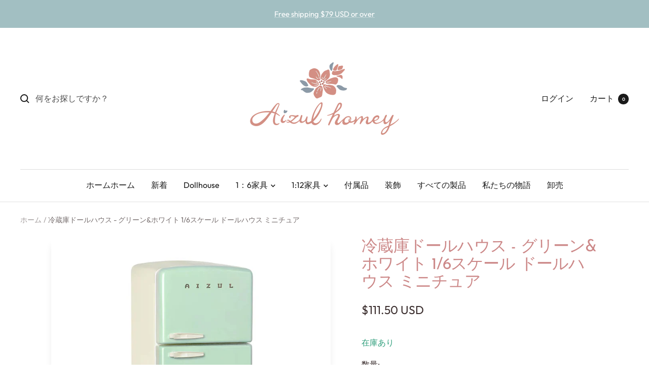

--- FILE ---
content_type: text/html; charset=utf-8
request_url: https://aizulhomey.com/ja/products/dollhouse-refrigerator-green-white-1-6-scale
body_size: 37508
content:
<!doctype html><html class="no-js" lang="ja" dir="ltr">
  <head>
    <meta charset="utf-8">
    <meta
      name="viewport"
      content="width=device-width, initial-scale=1.0, height=device-height, minimum-scale=1.0, maximum-scale=1.0"
    >
    <meta name="theme-color" content="#ffffff">

    
    

    
    
      <script>
        window.oncontextmenu = function (e) {
          e.preventDefault();
        };
      </script>
    

    
    

    <title>
      冷蔵庫ドールハウス - グリーン&amp;amp;ホワイト 1/6スケール ドールハウス ミニチュア
    </title><meta name="description" content="ドールハウス用ミニチュア家具アクセサリー冷蔵庫 生活の真の雰囲気を作り出す 1:6 ドールハウスに最適なサイズ サイズは1:6人形に最適です。ネオブライスバービー1/6 BJDなどの30cm/12インチ人形に近いです。 商品番号：B21101-1 含める: 冷蔵庫×1、パーティション×3、センサーライト×2、引き出し×1、ステッカー「S,M,E,G」×1 材質: 金属 年齢: 3+ (LR44電池2個を現地で購入する必要があります) 製品 サイズ(cm) 12.8×12.5×30.2 サイズ (インチ) 5.04×4.92×11.9 重量(kg) 1.56 パッケージ サイズ(cm) 13.5×13.5×31.6 サイズ (インチ)"><link rel="canonical" href="https://aizulhomey.com/ja/products/dollhouse-refrigerator-green-white-1-6-scale"><link rel="shortcut icon" href="//aizulhomey.com/cdn/shop/files/96_96.jpg?crop=center&height=96&v=1691045209&width=96" type="image/png"><link rel="preconnect" href="https://cdn.shopify.com">
    <link rel="dns-prefetch" href="https://productreviews.shopifycdn.com">
    <link rel="dns-prefetch" href="https://www.google-analytics.com">

<link rel="preconnect" href="https://fonts.shopifycdn.com" crossorigin><link rel="preload" as="style" href="//aizulhomey.com/cdn/shop/t/20/assets/theme.css?v=66564151262548503021730278712">
    <link rel="preload" as="script" href="//aizulhomey.com/cdn/shop/t/20/assets/vendor.js?v=131531462768831974851730278712">
    <link rel="preload" as="script" href="//aizulhomey.com/cdn/shop/t/20/assets/theme.js?v=55750011632956820331730278712"><link rel="preload" as="fetch" href="/ja/products/dollhouse-refrigerator-green-white-1-6-scale.js" crossorigin><link rel="preload" as="script" href="//aizulhomey.com/cdn/shop/t/20/assets/flickity.js?v=176646718982628074891730278712"><meta property="og:type" content="product">
  <meta property="og:title" content="冷蔵庫ドールハウス - グリーン&amp;amp;ホワイト 1/6スケール ドールハウス ミニチュア">
  <meta
    property="product:price:amount"
    content="111.50"
  >
  <meta property="product:price:currency" content="USD"><meta property="og:image" content="http://aizulhomey.com/cdn/shop/products/8c30fb06e6d13dc43e2b37be2eb7fa70.jpg?v=1654506598">
  <meta property="og:image:secure_url" content="https://aizulhomey.com/cdn/shop/products/8c30fb06e6d13dc43e2b37be2eb7fa70.jpg?v=1654506598">
  <meta property="og:image:width" content="1000">
  <meta property="og:image:height" content="1000"><meta property="og:description" content="ドールハウス用ミニチュア家具アクセサリー冷蔵庫 生活の真の雰囲気を作り出す 1:6 ドールハウスに最適なサイズ サイズは1:6人形に最適です。ネオブライスバービー1/6 BJDなどの30cm/12インチ人形に近いです。 商品番号：B21101-1 含める: 冷蔵庫×1、パーティション×3、センサーライト×2、引き出し×1、ステッカー「S,M,E,G」×1 材質: 金属 年齢: 3+ (LR44電池2個を現地で購入する必要があります) 製品 サイズ(cm) 12.8×12.5×30.2 サイズ (インチ) 5.04×4.92×11.9 重量(kg) 1.56 パッケージ サイズ(cm) 13.5×13.5×31.6 サイズ (インチ)"><meta property="og:url" content="https://aizulhomey.com/ja/products/dollhouse-refrigerator-green-white-1-6-scale">
<meta property="og:site_name" content="Aizulhomey"><meta name="twitter:card" content="summary"><meta name="twitter:title" content="冷蔵庫ドールハウス - グリーン&amp;amp;ホワイト 1/6スケール ドールハウス ミニチュア">
  <meta name="twitter:description" content="ドールハウス用ミニチュア家具アクセサリー冷蔵庫

生活の真の雰囲気を作り出す

1:6 ドールハウスに最適なサイズ

サイズは1:6人形に最適です。ネオブライスバービー1/6 BJDなどの30cm/12インチ人形に近いです。

商品番号：B21101-1

含める: 冷蔵庫×1、パーティション×3、センサーライト×2、引き出し×1、ステッカー「S,M,E,G」×1

材質: 金属

年齢: 3+

 (LR44電池2個を現地で購入する必要があります) 









製品






サイズ(cm)

 12.8×12.5×30.2






 サイズ (インチ)

 5.04×4.92×11.9






重量(kg)

 1.56




















パッケージ






サイズ(cm)

 13.5×13.5×31.6






サイズ (インチ)

 5.31×5.31×12.4






重量(kg)

 1.81








"><meta name="twitter:image" content="https://aizulhomey.com/cdn/shop/products/8c30fb06e6d13dc43e2b37be2eb7fa70.jpg?crop=center&height=1200&v=1654506598&width=1200">
  <meta name="twitter:image:alt" content="">
    
  <script type="application/ld+json">
    {
      "@context": "https://schema.org",
      "@type": "Product",
    "productID": 7401536192669,
    "offers": [{
          "@type": "Offer",
          "name": "Default Title",
          "availability":"https://schema.org/InStock",
          "price": 111.5,
          "priceCurrency": "USD",
          "priceValidUntil": "2026-02-04","sku": "B21101-1",
          "url": "/ja/products/dollhouse-refrigerator-green-white-1-6-scale?variant=42380770607261"
        }
],"brand": {
      "@type": "Brand",
      "name": "Aizulhomey"
    },
    "name": "冷蔵庫ドールハウス - グリーン\u0026amp;ホワイト 1\/6スケール ドールハウス ミニチュア",
    "description": "ドールハウス用ミニチュア家具アクセサリー冷蔵庫\n\n生活の真の雰囲気を作り出す\n\n1:6 ドールハウスに最適なサイズ\n\nサイズは1:6人形に最適です。ネオブライスバービー1\/6 BJDなどの30cm\/12インチ人形に近いです。\n\n商品番号：B21101-1\n\n含める: 冷蔵庫×1、パーティション×3、センサーライト×2、引き出し×1、ステッカー「S,M,E,G」×1\n\n材質: 金属\n\n年齢: 3+\n\n (LR44電池2個を現地で購入する必要があります) \n\n\n\n\n\n\n\n\n\n製品\n\n\n\n\n\n\nサイズ(cm)\n\n 12.8×12.5×30.2\n\n\n\n\n\n\n サイズ (インチ)\n\n 5.04×4.92×11.9\n\n\n\n\n\n\n重量(kg)\n\n 1.56\n\n\n\n\n\n\n\n\n\n\n\n\n\n\n\n\n\n\n\n\nパッケージ\n\n\n\n\n\n\nサイズ(cm)\n\n 13.5×13.5×31.6\n\n\n\n\n\n\nサイズ (インチ)\n\n 5.31×5.31×12.4\n\n\n\n\n\n\n重量(kg)\n\n 1.81\n\n\n\n\n\n\n\n\n",
    "category": "",
    "url": "/ja/products/dollhouse-refrigerator-green-white-1-6-scale",
    "sku": "B21101-1",
    "image": {
      "@type": "ImageObject",
      "url": "https://aizulhomey.com/cdn/shop/products/8c30fb06e6d13dc43e2b37be2eb7fa70.jpg?v=1654506598&width=1024",
      "image": "https://aizulhomey.com/cdn/shop/products/8c30fb06e6d13dc43e2b37be2eb7fa70.jpg?v=1654506598&width=1024",
      "name": "",
      "width": "1024",
      "height": "1024"
    }
    }
  </script>



  <script type="application/ld+json">
    {
      "@context": "https://schema.org",
      "@type": "BreadcrumbList",
  "itemListElement": [{
      "@type": "ListItem",
      "position": 1,
      "name": "ホーム",
      "item": "https://aizulhomey.com"
    },{
          "@type": "ListItem",
          "position": 2,
          "name": "冷蔵庫ドールハウス - グリーン\u0026amp;ホワイト 1\/6スケール ドールハウス ミニチュア",
          "item": "https://aizulhomey.com/ja/products/dollhouse-refrigerator-green-white-1-6-scale"
        }]
    }
  </script>


    <style>
  /* Typography (heading) */
  @font-face {
  font-family: "Josefin Sans";
  font-weight: 400;
  font-style: normal;
  font-display: swap;
  src: url("//aizulhomey.com/cdn/fonts/josefin_sans/josefinsans_n4.70f7efd699799949e6d9f99bc20843a2c86a2e0f.woff2") format("woff2"),
       url("//aizulhomey.com/cdn/fonts/josefin_sans/josefinsans_n4.35d308a1bdf56e5556bc2ac79702c721e4e2e983.woff") format("woff");
}

@font-face {
  font-family: "Josefin Sans";
  font-weight: 400;
  font-style: italic;
  font-display: swap;
  src: url("//aizulhomey.com/cdn/fonts/josefin_sans/josefinsans_i4.a2ba85bff59cf18a6ad90c24fe1808ddb8ce1343.woff2") format("woff2"),
       url("//aizulhomey.com/cdn/fonts/josefin_sans/josefinsans_i4.2dba61e1d135ab449e8e134ba633cf0d31863cc4.woff") format("woff");
}

/* Typography (body) */
  @font-face {
  font-family: Outfit;
  font-weight: 400;
  font-style: normal;
  font-display: swap;
  src: url("//aizulhomey.com/cdn/fonts/outfit/outfit_n4.387c2e2715c484a1f1075eb90d64808f1b37ac58.woff2") format("woff2"),
       url("//aizulhomey.com/cdn/fonts/outfit/outfit_n4.aca8c81f18f62c9baa15c2dc5d1f6dd5442cdc50.woff") format("woff");
}

@font-face {
  font-family: Outfit;
  font-weight: 600;
  font-style: normal;
  font-display: swap;
  src: url("//aizulhomey.com/cdn/fonts/outfit/outfit_n6.dfcbaa80187851df2e8384061616a8eaa1702fdc.woff2") format("woff2"),
       url("//aizulhomey.com/cdn/fonts/outfit/outfit_n6.88384e9fc3e36038624caccb938f24ea8008a91d.woff") format("woff");
}

:root {--heading-color: 204, 136, 136;
    --text-color: 59, 46, 46;
    --background: 255, 255, 255;
    --secondary-background: 245, 241, 236;
    --border-color: 226, 224, 224;
    --border-color-darker: 177, 171, 171;
    --success-color: 181, 223, 167;
    --success-background: 240, 249, 237;
    --error-color: 222, 42, 42;
    --error-background: 253, 240, 240;
    --primary-button-background: 162, 194, 187;
    --primary-button-text-color: 255, 255, 255;
    --secondary-button-background: 241, 211, 211;
    --secondary-button-text-color: 255, 255, 255;
    --product-star-rating: 247, 226, 161;
    --product-on-sale-accent: 249, 204, 219;
    --product-on-sale-background: 249, 204, 219;
    --product-on-sale-text-color: 255, 255, 255;
    --product-sold-out-accent: 111, 113, 155;
    --product-custom-label-background: 64, 93, 230;
    --product-custom-label-text-color: 255, 255, 255;
    --product-custom-label-2-background: 243, 229, 182;
    --product-custom-label-2-text-color: 0, 0, 0;
    --product-low-stock-text-color: 222, 42, 42;
    --product-in-stock-text-color: 46, 158, 123;
    --loading-bar-background: 59, 46, 46;

    /* We duplicate some "base" colors as root colors, which is useful to use on drawer elements or popover without. Those should not be overridden to avoid issues */
    --root-heading-color: 204, 136, 136;
    --root-text-color: 59, 46, 46;
    --root-background: 255, 255, 255;
    --root-border-color: 226, 224, 224;
    --root-primary-button-background: 162, 194, 187;
    --root-primary-button-text-color: 255, 255, 255;

    --base-font-size: 16px;
    --heading-font-family: "Josefin Sans", sans-serif;
    --heading-font-weight: 400;
    --heading-font-style: normal;
    --heading-text-transform: normal;
    --text-font-family: Outfit, sans-serif;
    --text-font-weight: 400;
    --text-font-style: normal;
    --text-font-bold-weight: 600;

    /* Typography (font size) */
    --heading-xxsmall-font-size: 10px;
    --heading-xsmall-font-size: 10px;
    --heading-small-font-size: 11px;
    --heading-large-font-size: 32px;
    --heading-h1-font-size: 32px;
    --heading-h2-font-size: 28px;
    --heading-h3-font-size: 26px;
    --heading-h4-font-size: 22px;
    --heading-h5-font-size: 18px;
    --heading-h6-font-size: 16px;

    /* Control the look and feel of the theme by changing radius of various elements */
    --button-border-radius: 4px;
    --block-border-radius: 8px;
    --block-border-radius-reduced: 4px;
    --color-swatch-border-radius: var(--button-border-radius);

    /* Button size */
    --button-height: 45px;
    --button-small-height: 36px;
    --button-tiny-height: 28px;

    /* Form related */
    --form-input-field-height: 45px;
    --form-input-gap: 16px;
    --form-submit-margin: 24px;

    /* Product listing related variables */
    --product-list-block-spacing: 32px;

    /* Video related */
    --play-button-background: 255, 255, 255;
    --play-button-arrow: 255, 255, 255;

    /* RTL support */
    --transform-logical-flip: 1;
    --transform-origin-start: left;
    --transform-origin-end: right;

    /* Control the look and feel of the product form by changing vertical spacing */
    --product-form-vertical-spacing: 16px;

    /* Multi line truncation */
    --multi-line-truncation: 2;

    /* Custom shadow */
    --box-shadow-small: 0 1px 3px 0 rgb(0 0 0 / 0.1), 0 1px 2px -1px rgb(0 0 0 / 0.1);
    --box-shadow-medium: 0 4px 6px -1px rgb(0 0 0 / 0.1), 0 2px 4px -2px rgb(0 0 0 / 0.1);
    --box-shadow-large: 0 10px 15px -3px rgb(0 0 0 / 0.1), 0 4px 6px -4px rgb(0 0 0 / 0.1);
    --box-shadow-small-reduced: 0 1px 2px 0 rgb(0 0 0 / 0.05);
    --box-shadow-medium-reduced: 0 1px 3px 0 rgb(0 0 0 / 0.1), 0 1px 2px -1px rgb(0 0 0 / 0.1);
    --box-shadow-large-reduced: 0 1px 3px 0 rgb(0 0 0 / 0.1), 0 1px 2px -1px rgb(0 0 0 / 0.1);

    /* Other */
    --zoom-cursor-svg-url: url(//aizulhomey.com/cdn/shop/t/20/assets/zoom-cursor.svg?v=45138299897787872651730278713);
    --arrow-right-svg-url: url(//aizulhomey.com/cdn/shop/t/20/assets/arrow-right.svg?v=97849760757376037701730278712);
    --arrow-left-svg-url: url(//aizulhomey.com/cdn/shop/t/20/assets/arrow-left.svg?v=82125927414853424301730278712);
    --product-bundle-border-color: var(--border-color);
    --product-video-player-icon: #FF0000;

    /* Some useful variables that we can reuse in our CSS. Some explanation are needed for some of them:
       - container-max-width-minus-gutters: represents the container max width without the edge gutters
       - container-outer-width: considering the screen width, represent all the space outside the container
       - container-outer-margin: same as container-outer-width but get set to 0 inside a container
       - container-inner-width: the effective space inside the container (minus gutters)
       - grid-column-width: represents the width of a single column of the grid
       - vertical-breather: this is a variable that defines the global "spacing" between sections, and inside the section
                            to create some "breath" and minimum spacing
     */
    --container-max-width: 1600px;
    --container-gutter: 24px;
    --container-max-width-minus-gutters: calc(var(--container-max-width) - (var(--container-gutter)) * 2);
    --container-outer-width: max(calc((100vw - var(--container-max-width-minus-gutters)) / 2), var(--container-gutter));
    --container-outer-margin: var(--container-outer-width);
    --container-inner-width: calc(100vw - var(--container-outer-width) * 2);

    --grid-column-count: 10;
    --grid-gap: 24px;
    --grid-column-width: calc((100vw - var(--container-outer-width) * 2 - var(--grid-gap) * (var(--grid-column-count) - 1)) / var(--grid-column-count));

    --vertical-breather: 48px;
    --vertical-breather-tight: 48px;

    /* Shopify related variables */
    --payment-terms-background-color: #ffffff;
  }

  @media screen and (min-width: 741px) {
    :root {
      --container-gutter: 40px;
      --grid-column-count: 20;
      --vertical-breather: 64px;
      --vertical-breather-tight: 64px;

      /* Typography (font size) */
      --heading-xsmall-font-size: 11px;
      --heading-small-font-size: 12px;
      --heading-large-font-size: 48px;
      --heading-h1-font-size: 48px;
      --heading-h2-font-size: 36px;
      --heading-h3-font-size: 30px;
      --heading-h4-font-size: 22px;
      --heading-h5-font-size: 18px;
      --heading-h6-font-size: 16px;

      /* Form related */
      --form-submit-margin: 32px;
    }
  }

  @media screen and (min-width: 1200px) {
    :root {
      --vertical-breather: 80px;
      --vertical-breather-tight: 64px;
      --product-list-block-spacing: 48px;

      /* Typography */
      --heading-large-font-size: 58px;
      --heading-h1-font-size: 50px;
      --heading-h2-font-size: 44px;
      --heading-h3-font-size: 32px;
      --heading-h4-font-size: 26px;
      --heading-h5-font-size: 22px;
      --heading-h6-font-size: 16px;
    }
  }

  @media screen and (min-width: 1600px) {
    :root {
      --vertical-breather: 90px;
      --vertical-breather-tight: 64px;
    }
  }
</style>

    <script>
  // This allows to expose several variables to the global scope, to be used in scripts
  window.themeVariables = {
    settings: {
      themeName: 'Zalify',
      direction: "ltr",
      pageType: "product",
      cartCount: 0,
      moneyFormat: "\u003cspan class=money\u003e${{amount}}\u003c\/span\u003e",
      moneyWithCurrencyFormat: "\u003cspan class=money\u003e${{amount}} USD\u003c\/span\u003e",
      showVendor: false,
      discountMode: "saving",
      currencyCodeEnabled: true,
      cartType: "drawer",
      cartCurrency: "USD",
      mobileZoomFactor: 2.5
    },

    routes: {
      host: "aizulhomey.com",
      rootUrl: "\/ja",
      rootUrlWithoutSlash: "\/ja",
      cartUrl: "\/ja\/cart",
      cartAddUrl: "\/ja\/cart\/add",
      cartChangeUrl: "\/ja\/cart\/change",
      searchUrl: "\/ja\/search",
      predictiveSearchUrl: "\/ja\/search\/suggest",
      productRecommendationsUrl: "\/ja\/recommendations\/products"
    },

    strings: {
      accessibilityDelete: "削除",
      accessibilityClose: "閉じる",
      collectionSoldOut: "売り切れ",
      collectionDiscount: "@savings@節約する",
      productSalePrice: "セール価格",
      productRegularPrice: "通常価格",
      productFormUnavailable: "選択不可能",
      productFormSoldOut: "売り切れ",
      productFormPreOrder: "先行予約",
      productFormAddToCart: "カートに追加する",
      searchNoResults: "結果は見つかりませんでした",
      searchNewSearch: "新規検索",
      searchProducts: "製品",
      searchArticles: "ジャーナル",
      searchPages: "ページ",
      searchCollections: "コレクション一覧",
      cartViewCart: "カートを見る",
      cartItemAdded: "アイテムがカートに追加されました！",
      cartItemAddedShort: "カートに追加する！",
      cartAddOrderNote: "注文メモの追加",
      cartEditOrderNote: "注文メモを編集する",
      shippingEstimatorNoResults: "申し訳ありませんが、お客様のご住所への発送は現在行っておりません",
      shippingEstimatorOneResult: "お客様のご住所には1つの配送料金が適用されます:",
      shippingEstimatorMultipleResults: "お客様のご住所に合わせて、複数の配送料金が選択できます:",
      shippingEstimatorError: "配送料金の取得中に1つ以上のエラーが発生しました:"
    },

    libs: {
      flickity: "\/\/aizulhomey.com\/cdn\/shop\/t\/20\/assets\/flickity.js?v=176646718982628074891730278712",
      photoswipe: "\/\/aizulhomey.com\/cdn\/shop\/t\/20\/assets\/photoswipe.js?v=132268647426145925301730278712",
      qrCode: "\/\/aizulhomey.com\/cdn\/shopifycloud\/storefront\/assets\/themes_support\/vendor\/qrcode-3f2b403b.js"
    },

    breakpoints: {
      phone: 'screen and (max-width: 740px)',
      tablet: 'screen and (min-width: 741px) and (max-width: 999px)',
      tabletAndUp: 'screen and (min-width: 741px)',
      pocket: 'screen and (max-width: 999px)',
      lap: 'screen and (min-width: 1000px) and (max-width: 1199px)',
      lapAndUp: 'screen and (min-width: 1000px)',
      desktop: 'screen and (min-width: 1200px)',
      wide: 'screen and (min-width: 1400px)'
    }
  };

  window.addEventListener('pageshow', async () => {
    const cartContent = await (await fetch(`${window.themeVariables.routes.cartUrl}.js`, {cache: 'reload'})).json();
    document.documentElement.dispatchEvent(new CustomEvent('cart:refresh', {detail: {cart: cartContent}}));
  });

  if ('noModule' in HTMLScriptElement.prototype) {
    // Old browsers (like IE) that does not support module will be considered as if not executing JS at all
    document.documentElement.className = document.documentElement.className.replace('no-js', 'js');

    requestAnimationFrame(() => {
      const viewportHeight = (window.visualViewport ? window.visualViewport.height : document.documentElement.clientHeight);
      document.documentElement.style.setProperty('--window-height',viewportHeight + 'px');
    });
  }// We save the product ID in local storage to be eventually used for recently viewed section
    try {
      const items = JSON.parse(localStorage.getItem('theme:recently-viewed-products') || '[]');

      // We check if the current product already exists, and if it does not, we add it at the start
      if (!items.includes(7401536192669)) {
        items.unshift(7401536192669);
      }

      localStorage.setItem('theme:recently-viewed-products', JSON.stringify(items.slice(0, 20)));
    } catch (e) {
      // Safari in private mode does not allow setting item, we silently fail
    }</script>


    <link rel="stylesheet" href="//aizulhomey.com/cdn/shop/t/20/assets/theme.css?v=66564151262548503021730278712">

    <script src="//aizulhomey.com/cdn/shop/t/20/assets/vendor.js?v=131531462768831974851730278712" defer></script>
    <script src="//aizulhomey.com/cdn/shop/t/20/assets/theme.js?v=55750011632956820331730278712" defer></script>
    <script src="//aizulhomey.com/cdn/shop/t/20/assets/custom.js?v=52895170531405080741730278712" defer></script><script>window.performance && window.performance.mark && window.performance.mark('shopify.content_for_header.start');</script><meta name="facebook-domain-verification" content="mhz3f46zvrjahrbr15vl3yu4rfcqoc">
<meta id="shopify-digital-wallet" name="shopify-digital-wallet" content="/50677645469/digital_wallets/dialog">
<meta name="shopify-checkout-api-token" content="facbea4cc683b62e92c4bc8ea39b335e">
<meta id="in-context-paypal-metadata" data-shop-id="50677645469" data-venmo-supported="true" data-environment="production" data-locale="ja_JP" data-paypal-v4="true" data-currency="USD">
<link rel="alternate" hreflang="x-default" href="https://aizulhomey.com/products/dollhouse-refrigerator-green-white-1-6-scale">
<link rel="alternate" hreflang="en" href="https://aizulhomey.com/products/dollhouse-refrigerator-green-white-1-6-scale">
<link rel="alternate" hreflang="ja" href="https://aizulhomey.com/ja/products/dollhouse-refrigerator-green-white-1-6-scale">
<link rel="alternate" hreflang="ru" href="https://aizulhomey.com/ru/products/dollhouse-refrigerator-green-white-1-6-scale">
<link rel="alternate" hreflang="ko" href="https://aizulhomey.com/ko/products/dollhouse-refrigerator-green-white-1-6-scale">
<link rel="alternate" type="application/json+oembed" href="https://aizulhomey.com/ja/products/dollhouse-refrigerator-green-white-1-6-scale.oembed">
<script async="async" src="/checkouts/internal/preloads.js?locale=ja-US"></script>
<script id="shopify-features" type="application/json">{"accessToken":"facbea4cc683b62e92c4bc8ea39b335e","betas":["rich-media-storefront-analytics"],"domain":"aizulhomey.com","predictiveSearch":true,"shopId":50677645469,"locale":"ja"}</script>
<script>var Shopify = Shopify || {};
Shopify.shop = "aizulhomey.myshopify.com";
Shopify.locale = "ja";
Shopify.currency = {"active":"USD","rate":"1.0"};
Shopify.country = "US";
Shopify.theme = {"name":"Zalify 1.11.2 2024-10-30","id":171656446256,"schema_name":"Zalify","schema_version":"1.11.2","theme_store_id":null,"role":"main"};
Shopify.theme.handle = "null";
Shopify.theme.style = {"id":null,"handle":null};
Shopify.cdnHost = "aizulhomey.com/cdn";
Shopify.routes = Shopify.routes || {};
Shopify.routes.root = "/ja/";</script>
<script type="module">!function(o){(o.Shopify=o.Shopify||{}).modules=!0}(window);</script>
<script>!function(o){function n(){var o=[];function n(){o.push(Array.prototype.slice.apply(arguments))}return n.q=o,n}var t=o.Shopify=o.Shopify||{};t.loadFeatures=n(),t.autoloadFeatures=n()}(window);</script>
<script id="shop-js-analytics" type="application/json">{"pageType":"product"}</script>
<script defer="defer" async type="module" src="//aizulhomey.com/cdn/shopifycloud/shop-js/modules/v2/client.init-shop-cart-sync_0MstufBG.ja.esm.js"></script>
<script defer="defer" async type="module" src="//aizulhomey.com/cdn/shopifycloud/shop-js/modules/v2/chunk.common_jll-23Z1.esm.js"></script>
<script defer="defer" async type="module" src="//aizulhomey.com/cdn/shopifycloud/shop-js/modules/v2/chunk.modal_HXih6-AF.esm.js"></script>
<script type="module">
  await import("//aizulhomey.com/cdn/shopifycloud/shop-js/modules/v2/client.init-shop-cart-sync_0MstufBG.ja.esm.js");
await import("//aizulhomey.com/cdn/shopifycloud/shop-js/modules/v2/chunk.common_jll-23Z1.esm.js");
await import("//aizulhomey.com/cdn/shopifycloud/shop-js/modules/v2/chunk.modal_HXih6-AF.esm.js");

  window.Shopify.SignInWithShop?.initShopCartSync?.({"fedCMEnabled":true,"windoidEnabled":true});

</script>
<script>(function() {
  var isLoaded = false;
  function asyncLoad() {
    if (isLoaded) return;
    isLoaded = true;
    var urls = ["https:\/\/seo.apps.avada.io\/avada-seo-installed.js?shop=aizulhomey.myshopify.com","https:\/\/sdks.zalify.com\/pixel.js?wid=clftlmal8000tm31pm6cjx3v8\u0026shop=aizulhomey.myshopify.com","https:\/\/loox.io\/widget\/V1-l5nkWD5\/loox.1732105110891.js?shop=aizulhomey.myshopify.com"];
    for (var i = 0; i < urls.length; i++) {
      var s = document.createElement('script');
      s.type = 'text/javascript';
      s.async = true;
      s.src = urls[i];
      var x = document.getElementsByTagName('script')[0];
      x.parentNode.insertBefore(s, x);
    }
  };
  if(window.attachEvent) {
    window.attachEvent('onload', asyncLoad);
  } else {
    window.addEventListener('load', asyncLoad, false);
  }
})();</script>
<script id="__st">var __st={"a":50677645469,"offset":28800,"reqid":"9033f594-d9c9-4e17-9f05-16a29dddfe4e-1769314844","pageurl":"aizulhomey.com\/ja\/products\/dollhouse-refrigerator-green-white-1-6-scale","u":"ff17079e58e7","p":"product","rtyp":"product","rid":7401536192669};</script>
<script>window.ShopifyPaypalV4VisibilityTracking = true;</script>
<script id="form-persister">!function(){'use strict';const t='contact',e='new_comment',n=[[t,t],['blogs',e],['comments',e],[t,'customer']],o='password',r='form_key',c=['recaptcha-v3-token','g-recaptcha-response','h-captcha-response',o],s=()=>{try{return window.sessionStorage}catch{return}},i='__shopify_v',u=t=>t.elements[r],a=function(){const t=[...n].map((([t,e])=>`form[action*='/${t}']:not([data-nocaptcha='true']) input[name='form_type'][value='${e}']`)).join(',');var e;return e=t,()=>e?[...document.querySelectorAll(e)].map((t=>t.form)):[]}();function m(t){const e=u(t);a().includes(t)&&(!e||!e.value)&&function(t){try{if(!s())return;!function(t){const e=s();if(!e)return;const n=u(t);if(!n)return;const o=n.value;o&&e.removeItem(o)}(t);const e=Array.from(Array(32),(()=>Math.random().toString(36)[2])).join('');!function(t,e){u(t)||t.append(Object.assign(document.createElement('input'),{type:'hidden',name:r})),t.elements[r].value=e}(t,e),function(t,e){const n=s();if(!n)return;const r=[...t.querySelectorAll(`input[type='${o}']`)].map((({name:t})=>t)),u=[...c,...r],a={};for(const[o,c]of new FormData(t).entries())u.includes(o)||(a[o]=c);n.setItem(e,JSON.stringify({[i]:1,action:t.action,data:a}))}(t,e)}catch(e){console.error('failed to persist form',e)}}(t)}const f=t=>{if('true'===t.dataset.persistBound)return;const e=function(t,e){const n=function(t){return'function'==typeof t.submit?t.submit:HTMLFormElement.prototype.submit}(t).bind(t);return function(){let t;return()=>{t||(t=!0,(()=>{try{e(),n()}catch(t){(t=>{console.error('form submit failed',t)})(t)}})(),setTimeout((()=>t=!1),250))}}()}(t,(()=>{m(t)}));!function(t,e){if('function'==typeof t.submit&&'function'==typeof e)try{t.submit=e}catch{}}(t,e),t.addEventListener('submit',(t=>{t.preventDefault(),e()})),t.dataset.persistBound='true'};!function(){function t(t){const e=(t=>{const e=t.target;return e instanceof HTMLFormElement?e:e&&e.form})(t);e&&m(e)}document.addEventListener('submit',t),document.addEventListener('DOMContentLoaded',(()=>{const e=a();for(const t of e)f(t);var n;n=document.body,new window.MutationObserver((t=>{for(const e of t)if('childList'===e.type&&e.addedNodes.length)for(const t of e.addedNodes)1===t.nodeType&&'FORM'===t.tagName&&a().includes(t)&&f(t)})).observe(n,{childList:!0,subtree:!0,attributes:!1}),document.removeEventListener('submit',t)}))}()}();</script>
<script integrity="sha256-4kQ18oKyAcykRKYeNunJcIwy7WH5gtpwJnB7kiuLZ1E=" data-source-attribution="shopify.loadfeatures" defer="defer" src="//aizulhomey.com/cdn/shopifycloud/storefront/assets/storefront/load_feature-a0a9edcb.js" crossorigin="anonymous"></script>
<script data-source-attribution="shopify.dynamic_checkout.dynamic.init">var Shopify=Shopify||{};Shopify.PaymentButton=Shopify.PaymentButton||{isStorefrontPortableWallets:!0,init:function(){window.Shopify.PaymentButton.init=function(){};var t=document.createElement("script");t.src="https://aizulhomey.com/cdn/shopifycloud/portable-wallets/latest/portable-wallets.ja.js",t.type="module",document.head.appendChild(t)}};
</script>
<script data-source-attribution="shopify.dynamic_checkout.buyer_consent">
  function portableWalletsHideBuyerConsent(e){var t=document.getElementById("shopify-buyer-consent"),n=document.getElementById("shopify-subscription-policy-button");t&&n&&(t.classList.add("hidden"),t.setAttribute("aria-hidden","true"),n.removeEventListener("click",e))}function portableWalletsShowBuyerConsent(e){var t=document.getElementById("shopify-buyer-consent"),n=document.getElementById("shopify-subscription-policy-button");t&&n&&(t.classList.remove("hidden"),t.removeAttribute("aria-hidden"),n.addEventListener("click",e))}window.Shopify?.PaymentButton&&(window.Shopify.PaymentButton.hideBuyerConsent=portableWalletsHideBuyerConsent,window.Shopify.PaymentButton.showBuyerConsent=portableWalletsShowBuyerConsent);
</script>
<script>
  function portableWalletsCleanup(e){e&&e.src&&console.error("Failed to load portable wallets script "+e.src);var t=document.querySelectorAll("shopify-accelerated-checkout .shopify-payment-button__skeleton, shopify-accelerated-checkout-cart .wallet-cart-button__skeleton"),e=document.getElementById("shopify-buyer-consent");for(let e=0;e<t.length;e++)t[e].remove();e&&e.remove()}function portableWalletsNotLoadedAsModule(e){e instanceof ErrorEvent&&"string"==typeof e.message&&e.message.includes("import.meta")&&"string"==typeof e.filename&&e.filename.includes("portable-wallets")&&(window.removeEventListener("error",portableWalletsNotLoadedAsModule),window.Shopify.PaymentButton.failedToLoad=e,"loading"===document.readyState?document.addEventListener("DOMContentLoaded",window.Shopify.PaymentButton.init):window.Shopify.PaymentButton.init())}window.addEventListener("error",portableWalletsNotLoadedAsModule);
</script>

<script type="module" src="https://aizulhomey.com/cdn/shopifycloud/portable-wallets/latest/portable-wallets.ja.js" onError="portableWalletsCleanup(this)" crossorigin="anonymous"></script>
<script nomodule>
  document.addEventListener("DOMContentLoaded", portableWalletsCleanup);
</script>

<script id='scb4127' type='text/javascript' async='' src='https://aizulhomey.com/cdn/shopifycloud/privacy-banner/storefront-banner.js'></script><link id="shopify-accelerated-checkout-styles" rel="stylesheet" media="screen" href="https://aizulhomey.com/cdn/shopifycloud/portable-wallets/latest/accelerated-checkout-backwards-compat.css" crossorigin="anonymous">
<style id="shopify-accelerated-checkout-cart">
        #shopify-buyer-consent {
  margin-top: 1em;
  display: inline-block;
  width: 100%;
}

#shopify-buyer-consent.hidden {
  display: none;
}

#shopify-subscription-policy-button {
  background: none;
  border: none;
  padding: 0;
  text-decoration: underline;
  font-size: inherit;
  cursor: pointer;
}

#shopify-subscription-policy-button::before {
  box-shadow: none;
}

      </style>

<script>window.performance && window.performance.mark && window.performance.mark('shopify.content_for_header.end');</script>
  <!-- BEGIN app block: shopify://apps/zalify-pixel-popups-emails/blocks/popup-embed/0f5e9b69-424e-42a3-8bd7-8d5b75dd8130 -->
<meta class="zalify-popup" data-app-key="aizulhomey" />
<script data-version="2.0">


const isCheckLightHouse = () => {
  try {
    const lightHouse =
      (navigator.userAgentData &&
        JSON.stringify(navigator.userAgentData).indexOf('Lighthouse') >
          -1) ||
      navigator.userAgent.indexOf('Chrome-Lighthouse') > -1;
    return Boolean(lightHouse);
  } catch (error) {}
  return false;
};
if (!isCheckLightHouse()) {
  document.write('\<script src="https://sdks.zalify.com/pixel.js"\>\<\/script\>\<script src="https://sdk-tracking.zalify.com/app-embed.js?shop_key=aizulhomey"\>\<\/script\>')
}


</script>

<script>
  window.zalifyShopify = {
    product :  
          {
            "id": "7401536192669",
            "title": "冷蔵庫ドールハウス - グリーン&amp;ホワイト 1/6スケール ドールハウス ミニチュア",
            "handle": "dollhouse-refrigerator-green-white-1-6-scale",
            "published_at": "2022-05-26 17:09:20 +0800",
            "created_at":  "2022-05-26 17:09:11 +0800",
            "vendor": "Aizulhomey",
            "type": "",
            "price": 11150,
            "price_min": 11150,
            "price_max": 11150,
            "available": true,
            "variants": [{"id":42380770607261,"title":"Default Title","option1":"Default Title","option2":null,"option3":null,"sku":"B21101-1","requires_shipping":true,"taxable":true,"featured_image":null,"available":true,"name":"冷蔵庫ドールハウス - グリーン\u0026amp;ホワイト 1\/6スケール ドールハウス ミニチュア","public_title":null,"options":["Default Title"],"price":11150,"weight":1560,"compare_at_price":null,"inventory_management":"shopify","barcode":"","requires_selling_plan":false,"selling_plan_allocations":[]},]

          }
        ,
    collection:
        
            null
        


     ,
    search:
      
        null
      


  }
</script>

<script>
(function(){

// 增强实时分析
function getCookie(cname) {
 const name = cname + '=';
 const ca = document.cookie.split(';');
 for (let i = 0; i < ca.length; i++) {
   const c = ca[i].trim();
   if (c.indexOf(name) == 0) return c.substring(name.length, c.length);
 }
 return '';
}

function setCookie(
 name,
 value,
 timeout = 365 * 86400,
) {
 try {
   const d = new Date();
   d.setTime(d.getTime() + timeout * 1000);
   const expires = 'expires=' + d.toUTCString();
   const mainDomain = location.origin.includes('wwww') ? getMainDomain(location.origin) :'';
   const domain =  mainDomain?'domain=' + mainDomain :'';
   const expiresString = timeout === 0 ? '' : ';' + expires;

   document.cookie = name + '=' + value + expiresString + ';' + domain + '';
 } catch (error) {

 }
}

function getMainDomain(url) {
 let mainDomain = url.match(
   /(?:https?:\/\/)?(?:[^@\n]+@)?(?:www\.)?([^:/\n]+)/im,
 )?.[1];
 if (!mainDomain) {
   return url;
 }
 if (mainDomain.split('.').length > 2) {
   const parts = mainDomain.split('.');
   mainDomain = parts.slice(parts.length - 2).join('.');
 }

 return mainDomain;
}


const landingPageKey = 'zalify_landing_page';

function getLandingPage() {
 return localStorage.getItem(landingPageKey) || getCookie(landingPageKey);
}

function setLandingPage(url) {
 if (getLandingPage()) {
   return;
 }
 localStorage.setItem(landingPageKey, url);
 setCookie(landingPageKey, url);
}

const key = 'zalify_referrer';


function setReferrer(url) {
 // 因为只拿第一个 landing page 匹配的 referrer，
 if (getLandingPage()) {
   return;
 }
 localStorage.setItem(key, url);
 setCookie(key, url);
}
try {
 // 顺序不能反
 setReferrer(document.referrer);
 setLandingPage(location.href);
 console.log('landing_page',getLandingPage())
} catch (error) {}
})()
</script>

<!-- END app block --><link href="https://monorail-edge.shopifysvc.com" rel="dns-prefetch">
<script>(function(){if ("sendBeacon" in navigator && "performance" in window) {try {var session_token_from_headers = performance.getEntriesByType('navigation')[0].serverTiming.find(x => x.name == '_s').description;} catch {var session_token_from_headers = undefined;}var session_cookie_matches = document.cookie.match(/_shopify_s=([^;]*)/);var session_token_from_cookie = session_cookie_matches && session_cookie_matches.length === 2 ? session_cookie_matches[1] : "";var session_token = session_token_from_headers || session_token_from_cookie || "";function handle_abandonment_event(e) {var entries = performance.getEntries().filter(function(entry) {return /monorail-edge.shopifysvc.com/.test(entry.name);});if (!window.abandonment_tracked && entries.length === 0) {window.abandonment_tracked = true;var currentMs = Date.now();var navigation_start = performance.timing.navigationStart;var payload = {shop_id: 50677645469,url: window.location.href,navigation_start,duration: currentMs - navigation_start,session_token,page_type: "product"};window.navigator.sendBeacon("https://monorail-edge.shopifysvc.com/v1/produce", JSON.stringify({schema_id: "online_store_buyer_site_abandonment/1.1",payload: payload,metadata: {event_created_at_ms: currentMs,event_sent_at_ms: currentMs}}));}}window.addEventListener('pagehide', handle_abandonment_event);}}());</script>
<script id="web-pixels-manager-setup">(function e(e,d,r,n,o){if(void 0===o&&(o={}),!Boolean(null===(a=null===(i=window.Shopify)||void 0===i?void 0:i.analytics)||void 0===a?void 0:a.replayQueue)){var i,a;window.Shopify=window.Shopify||{};var t=window.Shopify;t.analytics=t.analytics||{};var s=t.analytics;s.replayQueue=[],s.publish=function(e,d,r){return s.replayQueue.push([e,d,r]),!0};try{self.performance.mark("wpm:start")}catch(e){}var l=function(){var e={modern:/Edge?\/(1{2}[4-9]|1[2-9]\d|[2-9]\d{2}|\d{4,})\.\d+(\.\d+|)|Firefox\/(1{2}[4-9]|1[2-9]\d|[2-9]\d{2}|\d{4,})\.\d+(\.\d+|)|Chrom(ium|e)\/(9{2}|\d{3,})\.\d+(\.\d+|)|(Maci|X1{2}).+ Version\/(15\.\d+|(1[6-9]|[2-9]\d|\d{3,})\.\d+)([,.]\d+|)( \(\w+\)|)( Mobile\/\w+|) Safari\/|Chrome.+OPR\/(9{2}|\d{3,})\.\d+\.\d+|(CPU[ +]OS|iPhone[ +]OS|CPU[ +]iPhone|CPU IPhone OS|CPU iPad OS)[ +]+(15[._]\d+|(1[6-9]|[2-9]\d|\d{3,})[._]\d+)([._]\d+|)|Android:?[ /-](13[3-9]|1[4-9]\d|[2-9]\d{2}|\d{4,})(\.\d+|)(\.\d+|)|Android.+Firefox\/(13[5-9]|1[4-9]\d|[2-9]\d{2}|\d{4,})\.\d+(\.\d+|)|Android.+Chrom(ium|e)\/(13[3-9]|1[4-9]\d|[2-9]\d{2}|\d{4,})\.\d+(\.\d+|)|SamsungBrowser\/([2-9]\d|\d{3,})\.\d+/,legacy:/Edge?\/(1[6-9]|[2-9]\d|\d{3,})\.\d+(\.\d+|)|Firefox\/(5[4-9]|[6-9]\d|\d{3,})\.\d+(\.\d+|)|Chrom(ium|e)\/(5[1-9]|[6-9]\d|\d{3,})\.\d+(\.\d+|)([\d.]+$|.*Safari\/(?![\d.]+ Edge\/[\d.]+$))|(Maci|X1{2}).+ Version\/(10\.\d+|(1[1-9]|[2-9]\d|\d{3,})\.\d+)([,.]\d+|)( \(\w+\)|)( Mobile\/\w+|) Safari\/|Chrome.+OPR\/(3[89]|[4-9]\d|\d{3,})\.\d+\.\d+|(CPU[ +]OS|iPhone[ +]OS|CPU[ +]iPhone|CPU IPhone OS|CPU iPad OS)[ +]+(10[._]\d+|(1[1-9]|[2-9]\d|\d{3,})[._]\d+)([._]\d+|)|Android:?[ /-](13[3-9]|1[4-9]\d|[2-9]\d{2}|\d{4,})(\.\d+|)(\.\d+|)|Mobile Safari.+OPR\/([89]\d|\d{3,})\.\d+\.\d+|Android.+Firefox\/(13[5-9]|1[4-9]\d|[2-9]\d{2}|\d{4,})\.\d+(\.\d+|)|Android.+Chrom(ium|e)\/(13[3-9]|1[4-9]\d|[2-9]\d{2}|\d{4,})\.\d+(\.\d+|)|Android.+(UC? ?Browser|UCWEB|U3)[ /]?(15\.([5-9]|\d{2,})|(1[6-9]|[2-9]\d|\d{3,})\.\d+)\.\d+|SamsungBrowser\/(5\.\d+|([6-9]|\d{2,})\.\d+)|Android.+MQ{2}Browser\/(14(\.(9|\d{2,})|)|(1[5-9]|[2-9]\d|\d{3,})(\.\d+|))(\.\d+|)|K[Aa][Ii]OS\/(3\.\d+|([4-9]|\d{2,})\.\d+)(\.\d+|)/},d=e.modern,r=e.legacy,n=navigator.userAgent;return n.match(d)?"modern":n.match(r)?"legacy":"unknown"}(),u="modern"===l?"modern":"legacy",c=(null!=n?n:{modern:"",legacy:""})[u],f=function(e){return[e.baseUrl,"/wpm","/b",e.hashVersion,"modern"===e.buildTarget?"m":"l",".js"].join("")}({baseUrl:d,hashVersion:r,buildTarget:u}),m=function(e){var d=e.version,r=e.bundleTarget,n=e.surface,o=e.pageUrl,i=e.monorailEndpoint;return{emit:function(e){var a=e.status,t=e.errorMsg,s=(new Date).getTime(),l=JSON.stringify({metadata:{event_sent_at_ms:s},events:[{schema_id:"web_pixels_manager_load/3.1",payload:{version:d,bundle_target:r,page_url:o,status:a,surface:n,error_msg:t},metadata:{event_created_at_ms:s}}]});if(!i)return console&&console.warn&&console.warn("[Web Pixels Manager] No Monorail endpoint provided, skipping logging."),!1;try{return self.navigator.sendBeacon.bind(self.navigator)(i,l)}catch(e){}var u=new XMLHttpRequest;try{return u.open("POST",i,!0),u.setRequestHeader("Content-Type","text/plain"),u.send(l),!0}catch(e){return console&&console.warn&&console.warn("[Web Pixels Manager] Got an unhandled error while logging to Monorail."),!1}}}}({version:r,bundleTarget:l,surface:e.surface,pageUrl:self.location.href,monorailEndpoint:e.monorailEndpoint});try{o.browserTarget=l,function(e){var d=e.src,r=e.async,n=void 0===r||r,o=e.onload,i=e.onerror,a=e.sri,t=e.scriptDataAttributes,s=void 0===t?{}:t,l=document.createElement("script"),u=document.querySelector("head"),c=document.querySelector("body");if(l.async=n,l.src=d,a&&(l.integrity=a,l.crossOrigin="anonymous"),s)for(var f in s)if(Object.prototype.hasOwnProperty.call(s,f))try{l.dataset[f]=s[f]}catch(e){}if(o&&l.addEventListener("load",o),i&&l.addEventListener("error",i),u)u.appendChild(l);else{if(!c)throw new Error("Did not find a head or body element to append the script");c.appendChild(l)}}({src:f,async:!0,onload:function(){if(!function(){var e,d;return Boolean(null===(d=null===(e=window.Shopify)||void 0===e?void 0:e.analytics)||void 0===d?void 0:d.initialized)}()){var d=window.webPixelsManager.init(e)||void 0;if(d){var r=window.Shopify.analytics;r.replayQueue.forEach((function(e){var r=e[0],n=e[1],o=e[2];d.publishCustomEvent(r,n,o)})),r.replayQueue=[],r.publish=d.publishCustomEvent,r.visitor=d.visitor,r.initialized=!0}}},onerror:function(){return m.emit({status:"failed",errorMsg:"".concat(f," has failed to load")})},sri:function(e){var d=/^sha384-[A-Za-z0-9+/=]+$/;return"string"==typeof e&&d.test(e)}(c)?c:"",scriptDataAttributes:o}),m.emit({status:"loading"})}catch(e){m.emit({status:"failed",errorMsg:(null==e?void 0:e.message)||"Unknown error"})}}})({shopId: 50677645469,storefrontBaseUrl: "https://aizulhomey.com",extensionsBaseUrl: "https://extensions.shopifycdn.com/cdn/shopifycloud/web-pixels-manager",monorailEndpoint: "https://monorail-edge.shopifysvc.com/unstable/produce_batch",surface: "storefront-renderer",enabledBetaFlags: ["2dca8a86"],webPixelsConfigList: [{"id":"1920008496","configuration":"{\"pixel_id\":\"1474771653326235\",\"pixel_type\":\"facebook_pixel\"}","eventPayloadVersion":"v1","runtimeContext":"OPEN","scriptVersion":"ca16bc87fe92b6042fbaa3acc2fbdaa6","type":"APP","apiClientId":2329312,"privacyPurposes":["ANALYTICS","MARKETING","SALE_OF_DATA"],"dataSharingAdjustments":{"protectedCustomerApprovalScopes":["read_customer_address","read_customer_email","read_customer_name","read_customer_personal_data","read_customer_phone"]}},{"id":"725778736","configuration":"{\"config\":\"{\\\"pixel_id\\\":\\\"G-RNQEWJBKD0\\\",\\\"gtag_events\\\":[{\\\"type\\\":\\\"purchase\\\",\\\"action_label\\\":\\\"G-RNQEWJBKD0\\\"},{\\\"type\\\":\\\"page_view\\\",\\\"action_label\\\":\\\"G-RNQEWJBKD0\\\"},{\\\"type\\\":\\\"view_item\\\",\\\"action_label\\\":\\\"G-RNQEWJBKD0\\\"},{\\\"type\\\":\\\"search\\\",\\\"action_label\\\":\\\"G-RNQEWJBKD0\\\"},{\\\"type\\\":\\\"add_to_cart\\\",\\\"action_label\\\":\\\"G-RNQEWJBKD0\\\"},{\\\"type\\\":\\\"begin_checkout\\\",\\\"action_label\\\":\\\"G-RNQEWJBKD0\\\"},{\\\"type\\\":\\\"add_payment_info\\\",\\\"action_label\\\":\\\"G-RNQEWJBKD0\\\"}],\\\"enable_monitoring_mode\\\":false}\"}","eventPayloadVersion":"v1","runtimeContext":"OPEN","scriptVersion":"b2a88bafab3e21179ed38636efcd8a93","type":"APP","apiClientId":1780363,"privacyPurposes":[],"dataSharingAdjustments":{"protectedCustomerApprovalScopes":["read_customer_address","read_customer_email","read_customer_name","read_customer_personal_data","read_customer_phone"]}},{"id":"68026672","configuration":"{\"workspaceId\":\"clftlmal8000tm31pm6cjx3v8\",\"appKey\":\"aizulhomey\"}","eventPayloadVersion":"v1","runtimeContext":"STRICT","scriptVersion":"95bebf24f90b400ec6e8de03a911407e","type":"APP","apiClientId":6868347,"privacyPurposes":[],"dataSharingAdjustments":{"protectedCustomerApprovalScopes":["read_customer_address","read_customer_email","read_customer_name","read_customer_personal_data","read_customer_phone"]}},{"id":"shopify-app-pixel","configuration":"{}","eventPayloadVersion":"v1","runtimeContext":"STRICT","scriptVersion":"0450","apiClientId":"shopify-pixel","type":"APP","privacyPurposes":["ANALYTICS","MARKETING"]},{"id":"shopify-custom-pixel","eventPayloadVersion":"v1","runtimeContext":"LAX","scriptVersion":"0450","apiClientId":"shopify-pixel","type":"CUSTOM","privacyPurposes":["ANALYTICS","MARKETING"]}],isMerchantRequest: false,initData: {"shop":{"name":"Aizulhomey","paymentSettings":{"currencyCode":"USD"},"myshopifyDomain":"aizulhomey.myshopify.com","countryCode":"US","storefrontUrl":"https:\/\/aizulhomey.com\/ja"},"customer":null,"cart":null,"checkout":null,"productVariants":[{"price":{"amount":111.5,"currencyCode":"USD"},"product":{"title":"冷蔵庫ドールハウス - グリーン\u0026amp;ホワイト 1\/6スケール ドールハウス ミニチュア","vendor":"Aizulhomey","id":"7401536192669","untranslatedTitle":"冷蔵庫ドールハウス - グリーン\u0026amp;ホワイト 1\/6スケール ドールハウス ミニチュア","url":"\/ja\/products\/dollhouse-refrigerator-green-white-1-6-scale","type":""},"id":"42380770607261","image":{"src":"\/\/aizulhomey.com\/cdn\/shop\/products\/8c30fb06e6d13dc43e2b37be2eb7fa70.jpg?v=1654506598"},"sku":"B21101-1","title":"Default Title","untranslatedTitle":"Default Title"}],"purchasingCompany":null},},"https://aizulhomey.com/cdn","fcfee988w5aeb613cpc8e4bc33m6693e112",{"modern":"","legacy":""},{"shopId":"50677645469","storefrontBaseUrl":"https:\/\/aizulhomey.com","extensionBaseUrl":"https:\/\/extensions.shopifycdn.com\/cdn\/shopifycloud\/web-pixels-manager","surface":"storefront-renderer","enabledBetaFlags":"[\"2dca8a86\"]","isMerchantRequest":"false","hashVersion":"fcfee988w5aeb613cpc8e4bc33m6693e112","publish":"custom","events":"[[\"page_viewed\",{}],[\"product_viewed\",{\"productVariant\":{\"price\":{\"amount\":111.5,\"currencyCode\":\"USD\"},\"product\":{\"title\":\"冷蔵庫ドールハウス - グリーン\u0026amp;ホワイト 1\/6スケール ドールハウス ミニチュア\",\"vendor\":\"Aizulhomey\",\"id\":\"7401536192669\",\"untranslatedTitle\":\"冷蔵庫ドールハウス - グリーン\u0026amp;ホワイト 1\/6スケール ドールハウス ミニチュア\",\"url\":\"\/ja\/products\/dollhouse-refrigerator-green-white-1-6-scale\",\"type\":\"\"},\"id\":\"42380770607261\",\"image\":{\"src\":\"\/\/aizulhomey.com\/cdn\/shop\/products\/8c30fb06e6d13dc43e2b37be2eb7fa70.jpg?v=1654506598\"},\"sku\":\"B21101-1\",\"title\":\"Default Title\",\"untranslatedTitle\":\"Default Title\"}}]]"});</script><script>
  window.ShopifyAnalytics = window.ShopifyAnalytics || {};
  window.ShopifyAnalytics.meta = window.ShopifyAnalytics.meta || {};
  window.ShopifyAnalytics.meta.currency = 'USD';
  var meta = {"product":{"id":7401536192669,"gid":"gid:\/\/shopify\/Product\/7401536192669","vendor":"Aizulhomey","type":"","handle":"dollhouse-refrigerator-green-white-1-6-scale","variants":[{"id":42380770607261,"price":11150,"name":"冷蔵庫ドールハウス - グリーン\u0026amp;ホワイト 1\/6スケール ドールハウス ミニチュア","public_title":null,"sku":"B21101-1"}],"remote":false},"page":{"pageType":"product","resourceType":"product","resourceId":7401536192669,"requestId":"9033f594-d9c9-4e17-9f05-16a29dddfe4e-1769314844"}};
  for (var attr in meta) {
    window.ShopifyAnalytics.meta[attr] = meta[attr];
  }
</script>
<script class="analytics">
  (function () {
    var customDocumentWrite = function(content) {
      var jquery = null;

      if (window.jQuery) {
        jquery = window.jQuery;
      } else if (window.Checkout && window.Checkout.$) {
        jquery = window.Checkout.$;
      }

      if (jquery) {
        jquery('body').append(content);
      }
    };

    var hasLoggedConversion = function(token) {
      if (token) {
        return document.cookie.indexOf('loggedConversion=' + token) !== -1;
      }
      return false;
    }

    var setCookieIfConversion = function(token) {
      if (token) {
        var twoMonthsFromNow = new Date(Date.now());
        twoMonthsFromNow.setMonth(twoMonthsFromNow.getMonth() + 2);

        document.cookie = 'loggedConversion=' + token + '; expires=' + twoMonthsFromNow;
      }
    }

    var trekkie = window.ShopifyAnalytics.lib = window.trekkie = window.trekkie || [];
    if (trekkie.integrations) {
      return;
    }
    trekkie.methods = [
      'identify',
      'page',
      'ready',
      'track',
      'trackForm',
      'trackLink'
    ];
    trekkie.factory = function(method) {
      return function() {
        var args = Array.prototype.slice.call(arguments);
        args.unshift(method);
        trekkie.push(args);
        return trekkie;
      };
    };
    for (var i = 0; i < trekkie.methods.length; i++) {
      var key = trekkie.methods[i];
      trekkie[key] = trekkie.factory(key);
    }
    trekkie.load = function(config) {
      trekkie.config = config || {};
      trekkie.config.initialDocumentCookie = document.cookie;
      var first = document.getElementsByTagName('script')[0];
      var script = document.createElement('script');
      script.type = 'text/javascript';
      script.onerror = function(e) {
        var scriptFallback = document.createElement('script');
        scriptFallback.type = 'text/javascript';
        scriptFallback.onerror = function(error) {
                var Monorail = {
      produce: function produce(monorailDomain, schemaId, payload) {
        var currentMs = new Date().getTime();
        var event = {
          schema_id: schemaId,
          payload: payload,
          metadata: {
            event_created_at_ms: currentMs,
            event_sent_at_ms: currentMs
          }
        };
        return Monorail.sendRequest("https://" + monorailDomain + "/v1/produce", JSON.stringify(event));
      },
      sendRequest: function sendRequest(endpointUrl, payload) {
        // Try the sendBeacon API
        if (window && window.navigator && typeof window.navigator.sendBeacon === 'function' && typeof window.Blob === 'function' && !Monorail.isIos12()) {
          var blobData = new window.Blob([payload], {
            type: 'text/plain'
          });

          if (window.navigator.sendBeacon(endpointUrl, blobData)) {
            return true;
          } // sendBeacon was not successful

        } // XHR beacon

        var xhr = new XMLHttpRequest();

        try {
          xhr.open('POST', endpointUrl);
          xhr.setRequestHeader('Content-Type', 'text/plain');
          xhr.send(payload);
        } catch (e) {
          console.log(e);
        }

        return false;
      },
      isIos12: function isIos12() {
        return window.navigator.userAgent.lastIndexOf('iPhone; CPU iPhone OS 12_') !== -1 || window.navigator.userAgent.lastIndexOf('iPad; CPU OS 12_') !== -1;
      }
    };
    Monorail.produce('monorail-edge.shopifysvc.com',
      'trekkie_storefront_load_errors/1.1',
      {shop_id: 50677645469,
      theme_id: 171656446256,
      app_name: "storefront",
      context_url: window.location.href,
      source_url: "//aizulhomey.com/cdn/s/trekkie.storefront.8d95595f799fbf7e1d32231b9a28fd43b70c67d3.min.js"});

        };
        scriptFallback.async = true;
        scriptFallback.src = '//aizulhomey.com/cdn/s/trekkie.storefront.8d95595f799fbf7e1d32231b9a28fd43b70c67d3.min.js';
        first.parentNode.insertBefore(scriptFallback, first);
      };
      script.async = true;
      script.src = '//aizulhomey.com/cdn/s/trekkie.storefront.8d95595f799fbf7e1d32231b9a28fd43b70c67d3.min.js';
      first.parentNode.insertBefore(script, first);
    };
    trekkie.load(
      {"Trekkie":{"appName":"storefront","development":false,"defaultAttributes":{"shopId":50677645469,"isMerchantRequest":null,"themeId":171656446256,"themeCityHash":"5282172804696628855","contentLanguage":"ja","currency":"USD","eventMetadataId":"8363966a-8bc1-425d-93a4-4795b8e486e8"},"isServerSideCookieWritingEnabled":true,"monorailRegion":"shop_domain","enabledBetaFlags":["65f19447"]},"Session Attribution":{},"S2S":{"facebookCapiEnabled":true,"source":"trekkie-storefront-renderer","apiClientId":580111}}
    );

    var loaded = false;
    trekkie.ready(function() {
      if (loaded) return;
      loaded = true;

      window.ShopifyAnalytics.lib = window.trekkie;

      var originalDocumentWrite = document.write;
      document.write = customDocumentWrite;
      try { window.ShopifyAnalytics.merchantGoogleAnalytics.call(this); } catch(error) {};
      document.write = originalDocumentWrite;

      window.ShopifyAnalytics.lib.page(null,{"pageType":"product","resourceType":"product","resourceId":7401536192669,"requestId":"9033f594-d9c9-4e17-9f05-16a29dddfe4e-1769314844","shopifyEmitted":true});

      var match = window.location.pathname.match(/checkouts\/(.+)\/(thank_you|post_purchase)/)
      var token = match? match[1]: undefined;
      if (!hasLoggedConversion(token)) {
        setCookieIfConversion(token);
        window.ShopifyAnalytics.lib.track("Viewed Product",{"currency":"USD","variantId":42380770607261,"productId":7401536192669,"productGid":"gid:\/\/shopify\/Product\/7401536192669","name":"冷蔵庫ドールハウス - グリーン\u0026amp;ホワイト 1\/6スケール ドールハウス ミニチュア","price":"111.50","sku":"B21101-1","brand":"Aizulhomey","variant":null,"category":"","nonInteraction":true,"remote":false},undefined,undefined,{"shopifyEmitted":true});
      window.ShopifyAnalytics.lib.track("monorail:\/\/trekkie_storefront_viewed_product\/1.1",{"currency":"USD","variantId":42380770607261,"productId":7401536192669,"productGid":"gid:\/\/shopify\/Product\/7401536192669","name":"冷蔵庫ドールハウス - グリーン\u0026amp;ホワイト 1\/6スケール ドールハウス ミニチュア","price":"111.50","sku":"B21101-1","brand":"Aizulhomey","variant":null,"category":"","nonInteraction":true,"remote":false,"referer":"https:\/\/aizulhomey.com\/ja\/products\/dollhouse-refrigerator-green-white-1-6-scale"});
      }
    });


        var eventsListenerScript = document.createElement('script');
        eventsListenerScript.async = true;
        eventsListenerScript.src = "//aizulhomey.com/cdn/shopifycloud/storefront/assets/shop_events_listener-3da45d37.js";
        document.getElementsByTagName('head')[0].appendChild(eventsListenerScript);

})();</script>
  <script>
  if (!window.ga || (window.ga && typeof window.ga !== 'function')) {
    window.ga = function ga() {
      (window.ga.q = window.ga.q || []).push(arguments);
      if (window.Shopify && window.Shopify.analytics && typeof window.Shopify.analytics.publish === 'function') {
        window.Shopify.analytics.publish("ga_stub_called", {}, {sendTo: "google_osp_migration"});
      }
      console.error("Shopify's Google Analytics stub called with:", Array.from(arguments), "\nSee https://help.shopify.com/manual/promoting-marketing/pixels/pixel-migration#google for more information.");
    };
    if (window.Shopify && window.Shopify.analytics && typeof window.Shopify.analytics.publish === 'function') {
      window.Shopify.analytics.publish("ga_stub_initialized", {}, {sendTo: "google_osp_migration"});
    }
  }
</script>
<script
  defer
  src="https://aizulhomey.com/cdn/shopifycloud/perf-kit/shopify-perf-kit-3.0.4.min.js"
  data-application="storefront-renderer"
  data-shop-id="50677645469"
  data-render-region="gcp-us-east1"
  data-page-type="product"
  data-theme-instance-id="171656446256"
  data-theme-name="Zalify"
  data-theme-version="1.11.2"
  data-monorail-region="shop_domain"
  data-resource-timing-sampling-rate="10"
  data-shs="true"
  data-shs-beacon="true"
  data-shs-export-with-fetch="true"
  data-shs-logs-sample-rate="1"
  data-shs-beacon-endpoint="https://aizulhomey.com/api/collect"
></script>
</head><body class="no-focus-outline  features--image-zoom" data-instant-allow-query-string><svg class="visually-hidden">
      <linearGradient id="rating-star-gradient-half">
        <stop offset="50%" stop-color="rgb(var(--product-star-rating))" />
        <stop offset="50%" stop-color="rgb(var(--product-star-rating))" stop-opacity="0.4" />
      </linearGradient>
    </svg>

    <a href="#main" class="visually-hidden skip-to-content">コンテンツへスキップ</a>
    <loading-bar class="loading-bar"></loading-bar><div id="shopify-section-back-to-top" class="shopify-section shopify-section--back-to-top"><style>
  .shopify-section--back-to-top {--background: 255, 255, 255;
    --text-color: 26, 26, 26;

    --height: 48px;
    --width: 48px;

    --icon-height: 32px;
    --icon-width: 32px;

    --right-distance: 32px;
    --bottom-distance: 108px;

    
      --border-radius: 50%;
    
  }

  @media screen and (min-width: 741px) {
    .shopify-section--back-to-top {
      --height: 56px;
      --width: 56px;

      --icon-height: 40px;
      --icon-width: 40px;

      --right-distance: 56px;
      --bottom-distance: 108px;
    }
  }
</style>
</div><div id="shopify-section-announcement-bar" class="shopify-section shopify-section--announcement-bar"><style>
  :root {
    --enable-sticky-announcement-bar: 0;
  }

  #shopify-section-announcement-bar {
    --text-color: 255, 255, 255;
    --section-background: 162, 191, 194;position: relative;}

  @media screen and (min-width: 741px) {
    :root {
      --enable-sticky-announcement-bar: 0;
    }

    #shopify-section-announcement-bar {position: relative;}
  }
</style><section>
    <announcement-bar
      class="announcement-bar  "
      
    ><div class="announcement-bar__list announcement-bar__list--boxed"><announcement-bar-item
            
            class="announcement-bar__item"
            
          ><div class="announcement-bar__message announcement-bar__message--boxed text--small">
              <p><a>Free shipping $79 USD or over</a></p>
            </div>
          </announcement-bar-item></div></announcement-bar>
  </section>

  <script>
    document.documentElement.style.setProperty(
      '--announcement-bar-height',
      document.getElementById('shopify-section-announcement-bar').clientHeight + 'px'
    );
  </script>
</div><div id="shopify-section-header" class="shopify-section shopify-section--header"><style>
  :root {
    --enable-sticky-header: 0;
    --enable-transparent-header: 0;
    --loading-bar-background: 26, 26, 26; /* Prevent the loading bar to be invisible */
  }

  #shopify-section-header {--header-background: 255, 255, 255;
    --header-text-color: 26, 26, 26;
    --header-border-color: 221, 221, 221;
    --reduce-header-padding: 0;position: relative;z-index: 6;
  }#shopify-section-header .header__logo-image {
    max-width: 100px;
  }

  @media screen and (min-width: 741px) {
    #shopify-section-header .header__logo-image {
      max-width: 300px;
    }
  }

  @media screen and (min-width: 910px) {}</style>

<store-header
  
  
  class="header header--bordered "
  role="banner"
><div class="container">
    <div class="header__wrapper">
      <!-- LEFT PART -->
      <nav
        class="header__inline-navigation"
        
      ><div class="header__icon-list hidden-desk"><button
              is="toggle-button"
              class="header__icon-wrapper tap-area hidden-editor-and-up"
              aria-controls="mobile-menu-drawer"
              aria-expanded="false"
            >
              <span class="visually-hidden">ナビゲーション</span><svg
      focusable="false"
      width="18"
      height="14"
      class="icon icon--header-hamburger   "
      viewBox="0 0 18 14"
    >
      <path d="M0 1h18M0 13h18H0zm0-6h18H0z" fill="none" stroke="currentColor" stroke-width="2"></path>
    </svg></button><a
            href="/ja/search"
            is="toggle-link"
            class="header__icon-wrapper tap-area hidden-lap hidden-editor-and-up"
            aria-controls="search-drawer"
            aria-expanded="false"
            aria-label="検索"
          ><svg
      focusable="false"
      width="18"
      height="18"
      class="icon icon--header-search   "
      viewBox="0 0 18 18"
    >
      <path d="M12.336 12.336c2.634-2.635 2.682-6.859.106-9.435-2.576-2.576-6.8-2.528-9.435.106C.373 5.642.325 9.866 2.901 12.442c2.576 2.576 6.8 2.528 9.435-.106zm0 0L17 17" fill="none" stroke="currentColor" stroke-width="2"></path>
    </svg></a>
        </div><div class="header__search-bar predictive-search hidden-editor">
            <form class="predictive-search__form" action="/ja/search" method="get" role="search">
              <input type="hidden" name="type" value="product"><svg
      focusable="false"
      width="18"
      height="18"
      class="icon icon--header-search   "
      viewBox="0 0 18 18"
    >
      <path d="M12.336 12.336c2.634-2.635 2.682-6.859.106-9.435-2.576-2.576-6.8-2.528-9.435.106C.373 5.642.325 9.866 2.901 12.442c2.576 2.576 6.8 2.528 9.435-.106zm0 0L17 17" fill="none" stroke="currentColor" stroke-width="2"></path>
    </svg><input
                class="predictive-search__input"
                is="predictive-search-input"
                type="text"
                name="q"
                autocomplete="off"
                autocorrect="off"
                aria-controls="search-drawer"
                aria-label="検索"
                placeholder="何をお探しですか？"
              >
            </form>
          </div></nav>

      <!-- LOGO PART --><span class="header__logo"><a class="header__logo-link" href="/ja"><span class="visually-hidden">Aizulhomey</span>
            <img class="header__logo-image" width="4000" height="3000" src="//aizulhomey.com/cdn/shop/files/logo_947415c7-391b-4e86-ac8e-1f1bc73485fa.png?v=1688539759&width=600" alt="" loading="eager"></a></span><!-- SECONDARY LINKS PART -->
      <div class="header__secondary-links"><div class="header__icon-list"><button
            is="toggle-button"
            class="header__icon-wrapper tap-area hidden-phone hidden-editor-and-up"
            aria-controls="newsletter-popup"
            aria-expanded="false"
          >
            <span class="visually-hidden">ニュースレター</span><svg
      focusable="false"
      width="20"
      height="16"
      class="icon icon--header-email   "
      viewBox="0 0 20 16"
    >
      <path d="M19 4l-9 5-9-5" fill="none" stroke="currentColor" stroke-width="2"></path>
      <path stroke="currentColor" fill="none" stroke-width="2" d="M1 1h18v14H1z"></path>
    </svg></button><a
              href="/ja/account/login"
              class="header__icon-wrapper tap-area hidden-phone hidden-editor-and-up"
              aria-label="ログイン"
            >
              
<svg
      focusable="false"
      width="18"
      height="17"
      class="icon icon--header-customer   "
      viewBox="0 0 18 17"
    >
      <circle cx="9" cy="5" r="4" fill="none" stroke="currentColor" stroke-width="2" stroke-linejoin="round"></circle>
      <path d="M1 17v0a4 4 0 014-4h8a4 4 0 014 4v0" fill="none" stroke="currentColor" stroke-width="2"></path>
    </svg>
            </a><a
            href="/ja/cart"
            
              is="toggle-link" aria-controls="mini-cart" aria-expanded="false"
            
            class="header__icon-wrapper tap-area hidden-editor-and-up"
            data-no-instant
          >
            <span class="visually-hidden">カート</span><svg
      focusable="false"
      width="21"
      height="20"
      class="icon icon--header-shopping-cart   "
      viewBox="0 0 21 20"
    >
      <path d="M0 1H4L5 11H17L19 4H8" fill="none" stroke="currentColor" stroke-width="2"></path>
      <circle cx="6" cy="17" r="2" fill="none" stroke="currentColor" stroke-width="2"></circle>
      <circle cx="16" cy="17" r="2" fill="none" stroke="currentColor" stroke-width="2"></circle>
    </svg><cart-count class="header__cart-count header__cart-count--floating bubble-count">0</cart-count>
          </a>
        </div><ul class="header__linklist list--unstyled hidden-pocket hidden-lap" role="list"><li class="header__linklist-item">
                <a href="/ja/account/login">ログイン
</a>
              </li><li class="header__linklist-item">
              <a
                href="/ja/cart"
                
                  is="toggle-link" aria-controls="mini-cart" aria-expanded="false"
                
                data-no-instant
              >カート<cart-count class="header__cart-count bubble-count">0</cart-count>
              </a>
            </li>
          </ul></div>
    </div><nav class="header__bottom-navigation hidden-editor" role="navigation">
        <desktop-navigation>
  <ul
    class="header__linklist list--unstyled "
    role="list"
  ><li
        class="header__linklist-item "
        data-item-title="&lt;transcy&gt;ホームホーム&lt;/transcy&gt;"
      >
        <a
          class="header__linklist-link link--animated"
          href="/ja"
          
        ><transcy>ホームホーム</transcy>
        </a></li><li
        class="header__linklist-item "
        data-item-title="&lt;transcy&gt;新着&lt;/transcy&gt;"
      >
        <a
          class="header__linklist-link link--animated"
          href="/ja/collections/new-in"
          
        ><transcy>新着</transcy>
        </a></li><li
        class="header__linklist-item "
        data-item-title="Dollhouse"
      >
        <a
          class="header__linklist-link link--animated"
          href="/ja/collections/dollhouse"
          
        >Dollhouse
        </a></li><li
        class="header__linklist-item has-dropdown"
        data-item-title="&lt;transcy&gt;1：6家具&lt;/transcy&gt;"
      >
        <a
          class="header__linklist-link link--animated"
          href="/ja/collections/1-6-furniture"
          
            aria-controls="desktop-menu-4" aria-expanded="false"
          
        ><transcy>1：6家具</transcy>
<svg
      focusable="false"
      width="9"
      height="6"
      class="icon icon--chevron icon--inline  "
      viewBox="0 0 12 8"
    >
      <path fill="none" d="M1 1l5 5 5-5" stroke="currentColor" stroke-width="2"></path>
    </svg>
        </a><ul
            hidden
            id="desktop-menu-4"
            class="nav-dropdown nav-dropdown--restrict list--unstyled"
            role="list"
          ><li class="nav-dropdown__item ">
                <a
                  class="nav-dropdown__link link--faded"
                  href="/ja/collections/1-6-kitchen"
                  
                >1:6 キッチン</a></li><li class="nav-dropdown__item ">
                <a
                  class="nav-dropdown__link link--faded"
                  href="/ja/collections/1-6-bathroom"
                  
                >1:6 バスルーム</a></li><li class="nav-dropdown__item ">
                <a
                  class="nav-dropdown__link link--faded"
                  href="/ja/collections/1-6-bedroom"
                  
                >1:6 ベッドルーム</a></li><li class="nav-dropdown__item ">
                <a
                  class="nav-dropdown__link link--faded"
                  href="/ja/collections/1-12-babyroom"
                  
                >1:6 ベビールーム</a></li></ul></li><li
        class="header__linklist-item has-dropdown"
        data-item-title="&lt;transcy&gt;1:12家具&lt;/transcy&gt;"
      >
        <a
          class="header__linklist-link link--animated"
          href="/ja/collections/1-12-furniture"
          
            aria-controls="desktop-menu-5" aria-expanded="false"
          
        ><transcy>1:12家具</transcy>
<svg
      focusable="false"
      width="9"
      height="6"
      class="icon icon--chevron icon--inline  "
      viewBox="0 0 12 8"
    >
      <path fill="none" d="M1 1l5 5 5-5" stroke="currentColor" stroke-width="2"></path>
    </svg>
        </a><ul
            hidden
            id="desktop-menu-5"
            class="nav-dropdown nav-dropdown--restrict list--unstyled"
            role="list"
          ><li class="nav-dropdown__item ">
                <a
                  class="nav-dropdown__link link--faded"
                  href="/ja/collections/1-12-kitchen"
                  
                >1:12 キッチン</a></li><li class="nav-dropdown__item ">
                <a
                  class="nav-dropdown__link link--faded"
                  href="/ja/collections/1-12-bathroom"
                  
                >1:12 バスルーム</a></li><li class="nav-dropdown__item ">
                <a
                  class="nav-dropdown__link link--faded"
                  href="/ja/collections/1-12-bedroom"
                  
                >1:12 ベッドルーム</a></li><li class="nav-dropdown__item ">
                <a
                  class="nav-dropdown__link link--faded"
                  href="/ja/collections/1-12-outdoors"
                  
                >1:12 屋外</a></li></ul></li><li
        class="header__linklist-item "
        data-item-title="&lt;transcy&gt;付属品&lt;/transcy&gt;"
      >
        <a
          class="header__linklist-link link--animated"
          href="/ja/collections/accessories"
          
        ><transcy>付属品</transcy>
        </a></li><li
        class="header__linklist-item "
        data-item-title="&lt;transcy&gt;装飾&lt;/transcy&gt;"
      >
        <a
          class="header__linklist-link link--animated"
          href="/ja/collections/decoration-1"
          
        ><transcy>装飾</transcy>
        </a></li><li
        class="header__linklist-item "
        data-item-title="&lt;transcy&gt;すべての製品&lt;/transcy&gt;"
      >
        <a
          class="header__linklist-link link--animated"
          href="/ja/collections/frontpage"
          
        ><transcy>すべての製品</transcy>
        </a></li><li
        class="header__linklist-item "
        data-item-title="&lt;transcy&gt;私たちの物語&lt;/transcy&gt;"
      >
        <a
          class="header__linklist-link link--animated"
          href="/ja/pages/about-us"
          
        ><transcy>私たちの物語</transcy>
        </a></li><li
        class="header__linklist-item "
        data-item-title="卸売"
      >
        <a
          class="header__linklist-link link--animated"
          href="/ja/pages/customised-wholesale"
          
        >卸売
        </a></li></ul>
</desktop-navigation>

      </nav></div>
</store-header><cart-notification
  global
  hidden
  class="cart-notification cart-notification--fixed"
></cart-notification><mobile-navigation
  append-body
  id="mobile-menu-drawer"
  class="drawer drawer--from-left"
>
  <span class="drawer__overlay"></span>

  <div class="drawer__header drawer__header--shadowed">
    <button
      type="button"
      class="drawer__close-button drawer__close-button--block tap-area"
      data-action="close"
      title="閉じる"
    ><svg
      focusable="false"
      width="14"
      height="14"
      class="icon icon--close   "
      viewBox="0 0 14 14"
    >
      <path d="M13 13L1 1M13 1L1 13" stroke="currentColor" stroke-width="2" fill="none"></path>
    </svg></button>
  </div>

  <div class="drawer__content">
    <ul class="mobile-nav list--unstyled" role="list"><li class="mobile-nav__item" data-level="1"><a
              href="/ja"
              class="mobile-nav__link heading h5"
            ><transcy>ホームホーム</transcy></a></li><li class="mobile-nav__item" data-level="1"><a
              href="/ja/collections/new-in"
              class="mobile-nav__link heading h5"
            ><transcy>新着</transcy></a></li><li class="mobile-nav__item" data-level="1"><a
              href="/ja/collections/dollhouse"
              class="mobile-nav__link heading h5"
            >Dollhouse</a></li><li class="mobile-nav__item" data-level="1"><button
              is="toggle-button"
              class="mobile-nav__link heading h5"
              aria-controls="mobile-menu-4"
              aria-expanded="false"
            ><transcy>1：6家具</transcy><span class="animated-plus"></span>
            </button>

            <collapsible-content id="mobile-menu-4" class="collapsible"><ul class="mobile-nav list--unstyled" role="list"><li class="mobile-nav__item" data-level="2"><a href="/ja/collections/1-6-kitchen" class="mobile-nav__link">1:6 キッチン</a></li><li class="mobile-nav__item" data-level="2"><a href="/ja/collections/1-6-bathroom" class="mobile-nav__link">1:6 バスルーム</a></li><li class="mobile-nav__item" data-level="2"><a href="/ja/collections/1-6-bedroom" class="mobile-nav__link">1:6 ベッドルーム</a></li><li class="mobile-nav__item" data-level="2"><a href="/ja/collections/1-12-babyroom" class="mobile-nav__link">1:6 ベビールーム</a></li></ul></collapsible-content></li><li class="mobile-nav__item" data-level="1"><button
              is="toggle-button"
              class="mobile-nav__link heading h5"
              aria-controls="mobile-menu-5"
              aria-expanded="false"
            ><transcy>1:12家具</transcy><span class="animated-plus"></span>
            </button>

            <collapsible-content id="mobile-menu-5" class="collapsible"><ul class="mobile-nav list--unstyled" role="list"><li class="mobile-nav__item" data-level="2"><a href="/ja/collections/1-12-kitchen" class="mobile-nav__link">1:12 キッチン</a></li><li class="mobile-nav__item" data-level="2"><a href="/ja/collections/1-12-bathroom" class="mobile-nav__link">1:12 バスルーム</a></li><li class="mobile-nav__item" data-level="2"><a href="/ja/collections/1-12-bedroom" class="mobile-nav__link">1:12 ベッドルーム</a></li><li class="mobile-nav__item" data-level="2"><a href="/ja/collections/1-12-outdoors" class="mobile-nav__link">1:12 屋外</a></li></ul></collapsible-content></li><li class="mobile-nav__item" data-level="1"><a
              href="/ja/collections/accessories"
              class="mobile-nav__link heading h5"
            ><transcy>付属品</transcy></a></li><li class="mobile-nav__item" data-level="1"><a
              href="/ja/collections/decoration-1"
              class="mobile-nav__link heading h5"
            ><transcy>装飾</transcy></a></li><li class="mobile-nav__item" data-level="1"><a
              href="/ja/collections/frontpage"
              class="mobile-nav__link heading h5"
            ><transcy>すべての製品</transcy></a></li><li class="mobile-nav__item" data-level="1"><a
              href="/ja/pages/about-us"
              class="mobile-nav__link heading h5"
            ><transcy>私たちの物語</transcy></a></li><li class="mobile-nav__item" data-level="1"><a
              href="/ja/pages/customised-wholesale"
              class="mobile-nav__link heading h5"
            >卸売</a></li></ul>
  </div><div class="drawer__footer drawer__footer--tight drawer__footer--bordered">
      <div class="mobile-nav__footer"><a
            class="icon-text"
            href="/ja/account/login"
          >
            
<svg
      focusable="false"
      width="18"
      height="17"
      class="icon icon--header-customer   "
      viewBox="0 0 18 17"
    >
      <circle cx="9" cy="5" r="4" fill="none" stroke="currentColor" stroke-width="2" stroke-linejoin="round"></circle>
      <path d="M1 17v0a4 4 0 014-4h8a4 4 0 014 4v0" fill="none" stroke="currentColor" stroke-width="2"></path>
    </svg>
アカウント</a></div>
    </div></mobile-navigation>
<predictive-search-drawer
  append-body
  
  id="search-drawer"
  initial-focus-selector="#search-drawer [name='q']"
  class="predictive-search drawer drawer--large drawer--from-left"
>
  <span class="drawer__overlay"></span>

  <header class="drawer__header">
    <form id="predictive-search-form" action="/ja/search" method="get" class="predictive-search__form"><svg
      focusable="false"
      width="18"
      height="18"
      class="icon icon--header-search   "
      viewBox="0 0 18 18"
    >
      <path d="M12.336 12.336c2.634-2.635 2.682-6.859.106-9.435-2.576-2.576-6.8-2.528-9.435.106C.373 5.642.325 9.866 2.901 12.442c2.576 2.576 6.8 2.528 9.435-.106zm0 0L17 17" fill="none" stroke="currentColor" stroke-width="2"></path>
    </svg><input
        class="predictive-search__input"
        type="text"
        name="q"
        autocomplete="off"
        autocorrect="off"
        aria-label="検索"
        placeholder="何をお探しですか？"
      >
    </form>

    <button
      type="button"
      class="drawer__close-button tap-area"
      data-action="close"
      title="閉じる"
    ><svg
      focusable="false"
      width="14"
      height="14"
      class="icon icon--close   "
      viewBox="0 0 14 14"
    >
      <path d="M13 13L1 1M13 1L1 13" stroke="currentColor" stroke-width="2" fill="none"></path>
    </svg></button>
  </header>

  <div class="drawer__content">
    <div class="predictive-search__content-wrapper">
      <div hidden class="predictive-search__loading-state">
        <div class="spinner"><svg
      focusable="false"
      width="50"
      height="50"
      class="icon icon--spinner   "
      viewBox="25 25 50 50"
    >
      <circle cx="50" cy="50" r="20" fill="none" stroke="#3b2e2e" stroke-width="4"></circle>
    </svg></div>
      </div>

      <div hidden class="predictive-search__results" aria-live="polite"></div></div>
  </div>

  <footer hidden class="drawer__footer drawer__footer--no-top-padding">
    <button type="submit" form="predictive-search-form" class="button button--primary button--full">
      全ての検索結果を表示
    </button>
  </footer>
</predictive-search-drawer>
<script>
  (() => {
    const headerElement = document.getElementById('shopify-section-header'),
      headerHeight = headerElement.clientHeight,
      headerHeightWithoutBottomNav = headerElement.querySelector('.header__wrapper').clientHeight;

    document.documentElement.style.setProperty('--header-height', headerHeight + 'px');
    document.documentElement.style.setProperty(
      '--header-height-without-bottom-nav',
      headerHeightWithoutBottomNav + 'px'
    );
  })();
</script>

<script type="application/ld+json">
  {
    "@context": "https://schema.org",
    "@type": "Organization",
    "name": "Aizulhomey",
    
      
      "logo": "https:\/\/aizulhomey.com\/cdn\/shop\/files\/logo_947415c7-391b-4e86-ac8e-1f1bc73485fa.png?v=1688539759\u0026width=4000",
    
    "url": "https:\/\/aizulhomey.com"
  }
</script>


</div><div id="shopify-section-popup" class="shopify-section shopify-section--popup"><style>
    [aria-controls='newsletter-popup'] {
      display: none; /* Allows to hide the toggle icon in the header if the section is disabled */
    }
  </style>
</div><div id="shopify-section-video-bubble" class="shopify-section shopify-section--video-bubble">

</div><div id="shopify-section-video-bubble-v2" class="shopify-section shopify-section--video-bubble-v2">
</div><div id="shopify-section-mini-cart" class="shopify-section shopify-section--mini-cart"><cart-drawer section="mini-cart" id="mini-cart" class="mini-cart drawer drawer--large">
  <span class="drawer__overlay"></span>

  <header class="drawer__header">
    <p class="drawer__title heading h6"><svg
      focusable="false"
      width="21"
      height="20"
      class="icon icon--header-shopping-cart   "
      viewBox="0 0 21 20"
    >
      <path d="M0 1H4L5 11H17L19 4H8" fill="none" stroke="currentColor" stroke-width="2"></path>
      <circle cx="6" cy="17" r="2" fill="none" stroke="currentColor" stroke-width="2"></circle>
      <circle cx="16" cy="17" r="2" fill="none" stroke="currentColor" stroke-width="2"></circle>
    </svg>カート</p>

    <button
      type="button"
      class="drawer__close-button tap-area"
      data-action="close"
      title="閉じる"
    ><svg
      focusable="false"
      width="14"
      height="14"
      class="icon icon--close   "
      viewBox="0 0 14 14"
    >
      <path d="M13 13L1 1M13 1L1 13" stroke="currentColor" stroke-width="2" fill="none"></path>
    </svg></button>
  </header><div class="drawer__content drawer__content--center">
      <p>カートが空です</p>

      <div class="button-wrapper">
        <a href="/ja/collections/all" class="button button--primary">ショッピングを開始する</a>
      </div>
    </div><openable-element id="mini-cart-note" class="mini-cart__order-note">
      <span class="openable__overlay"></span>
      <label for="cart[note]" class="mini-cart__order-note-title heading heading--xsmall">注文メモの追加</label>
      <textarea
        is="cart-note"
        name="note"
        id="cart[note]"
        rows="3"
        aria-owns="order-note-toggle"
        class="input__field input__field--textarea"
        placeholder="どのようなご用件でしょうか？"
      ></textarea>
      <button type="button" data-action="close" class="form__submit form__submit--closer button button--secondary">
        保存
      </button>
    </openable-element></cart-drawer>


</div><div id="main" role="main" class="anchor"><div id="shopify-section-template--23516947022128__main" class="shopify-section shopify-section--main-product"><style>
  #shopify-section-template--23516947022128__main {
    --block-box-shadow: var(--box-shadow-large);
    --block-box-shadow-reduced: var(--box-shadow-large-reduced);
  }

  
</style><section><style>
    @media screen and (min-width: 1000px) {
      :root {
        --anchor-offset: 140px; /* When the sticky form is activate, every scroll must be offset by an extra value */
      }
    }
  </style>

  <product-sticky-form
    form-id="product-form-template--23516947022128__main-7401536192669"
    class="product-sticky-form product-sticky-form__position-top"
    hidden
  >
    <div class="container">
      <div class="product-sticky-form__inner">
        <div class="product-sticky-form__content-wrapper hidden-pocket">
          <div class="product-sticky-form__image-wrapper"><img src="//aizulhomey.com/cdn/shop/products/8c30fb06e6d13dc43e2b37be2eb7fa70.jpg?v=1654506598&amp;width=1000" alt="冷蔵庫ドールハウス - グリーン&amp;amp;ホワイト 1/6スケール ドールハウス ミニチュア" srcset="//aizulhomey.com/cdn/shop/products/8c30fb06e6d13dc43e2b37be2eb7fa70.jpg?v=1654506598&amp;width=55 55w, //aizulhomey.com/cdn/shop/products/8c30fb06e6d13dc43e2b37be2eb7fa70.jpg?v=1654506598&amp;width=110 110w, //aizulhomey.com/cdn/shop/products/8c30fb06e6d13dc43e2b37be2eb7fa70.jpg?v=1654506598&amp;width=165 165w" width="1000" height="1000" loading="lazy" sizes="55px" class="product-sticky-form__image"></div>

          <div class="product-sticky-form__info">
            <div class="product-sticky-form__bottom-info">
              <span class="product-sticky-form__title">冷蔵庫ドールハウス - グリーン&amp;ホワイト 1/6スケール ドールハウス ミニチュア</span>
              <span class="square-separator square-separator--subdued"></span>
              <span class="product-sticky-form__price"><span class=money>$111.50 USD</span></span>

              <div
                class="product-sticky-form__unit-price text--xsmall text--subdued"
                
                  style="display: none"
                
              >
                <div class="unit-price-measurement">
                  <span class="unit-price-measurement__price"></span>
                  <span class="unit-price-measurement__separator">/</span><span class="unit-price-measurement__reference-value"></span><span class="unit-price-measurement__reference-unit"></span>
                </div>
              </div>
            </div>
          </div>
        </div><div class="product-sticky-form__form"><product-payment-container form-id="product-form-template--23516947022128__main-7401536192669" class="product-sticky-form__payment-container"><button
              id="StickyAddToCart"
              is="loader-button"
              form="product-form-template--23516947022128__main-7401536192669"
              type="submit"
              data-product-add-to-cart-button
              
              data-button-content="カートに追加する"
              class="product-form__add-button button  button--secondary"
              
            >カートに追加する</button></product-payment-container>
        </div>
      </div>
    </div>
  </product-sticky-form><div class="container">
      <nav aria-label="パンくず" class="breadcrumb text--xsmall text--subdued hidden-phone">
        <ol class="breadcrumb__list" role="list">
          <li class="breadcrumb__item">
            <a class="breadcrumb__link" href="/ja">ホーム</a>
          </li><li class="breadcrumb__item">
            <span class="breadcrumb__link" aria-current="page">冷蔵庫ドールハウス - グリーン&amp;ホワイト 1/6スケール ドールハウス ミニチュア</span>
          </li>
        </ol>
      </nav>

      <!-- PRODUCT TOP PART -->
      <div class="product product--thumbnails-bottom">
<product-media
    form-id="product-form-template--23516947022128__main-7401536192669"
    
    thumbnails-position="bottom"
    
      reveal-on-scroll
    
    product-handle="dollhouse-refrigerator-green-white-1-6-scale"
    class="product__media"
    style="--largest-image-aspect-ratio: 1.0"
  >
    <div class="product__media-list-wrapper" style="max-width: 1000px"><flickity-carousel
        click-nav
        flickity-config="{
        &quot;adaptiveHeight&quot;: false,
        &quot;dragThreshold&quot;: 10,
        &quot;wrapAround&quot;: true,
        &quot;initialIndex&quot;: &quot;.is-initial-selected&quot;,
        &quot;fade&quot;: false,
        &quot;draggable&quot;: &quot;&gt;1&quot;,
        &quot;cellSelector&quot;: &quot;.product__media-item:not(.is-filtered)&quot;,
        &quot;pageDots&quot;: false,
        &quot;prevNextButtons&quot;: false
      }"
        id="product-template--23516947022128__main-7401536192669-media-list"
        class="product__media-list"
      ><div
            id="product-template--23516947022128__main-25283083108509"
            class="product__media-item   is-initial-selected is-selected"
            data-media-type="image"
            data-media-id="25283083108509"
            data-original-position="0"
          ><div
                  class="product__media-image-wrapper aspect-ratio aspect-ratio--natural"
                  style="padding-bottom: 100.0%; --aspect-ratio: 1.0"
                ><img src="//aizulhomey.com/cdn/shop/products/8c30fb06e6d13dc43e2b37be2eb7fa70.jpg?v=1654506598&amp;width=1000" alt="冷蔵庫ドールハウス - グリーン&amp;amp;ホワイト 1/6スケール ドールハウス ミニチュア" srcset="//aizulhomey.com/cdn/shop/products/8c30fb06e6d13dc43e2b37be2eb7fa70.jpg?v=1654506598&amp;width=400 400w, //aizulhomey.com/cdn/shop/products/8c30fb06e6d13dc43e2b37be2eb7fa70.jpg?v=1654506598&amp;width=500 500w, //aizulhomey.com/cdn/shop/products/8c30fb06e6d13dc43e2b37be2eb7fa70.jpg?v=1654506598&amp;width=600 600w, //aizulhomey.com/cdn/shop/products/8c30fb06e6d13dc43e2b37be2eb7fa70.jpg?v=1654506598&amp;width=700 700w, //aizulhomey.com/cdn/shop/products/8c30fb06e6d13dc43e2b37be2eb7fa70.jpg?v=1654506598&amp;width=800 800w, //aizulhomey.com/cdn/shop/products/8c30fb06e6d13dc43e2b37be2eb7fa70.jpg?v=1654506598&amp;width=900 900w, //aizulhomey.com/cdn/shop/products/8c30fb06e6d13dc43e2b37be2eb7fa70.jpg?v=1654506598&amp;width=1000 1000w" width="1000" height="1000" loading="eager" sizes="(max-width: 999px) calc(100vw - 48px), 640px" reveal="true"></div></div><div
            id="product-template--23516947022128__main-33751894491440"
            class="product__media-item   "
            data-media-type="image"
            data-media-id="33751894491440"
            data-original-position="1"
          ><div
                  class="product__media-image-wrapper aspect-ratio aspect-ratio--natural"
                  style="padding-bottom: 100.0%; --aspect-ratio: 1.0"
                ><img src="//aizulhomey.com/cdn/shop/products/1_694d94d8-7738-46c1-9bda-4c3de0f103d3.jpg?v=1689385877&amp;width=1000" alt="冷蔵庫ドールハウス - グリーン&amp;amp;ホワイト 1/6スケール ドールハウス ミニチュア" srcset="//aizulhomey.com/cdn/shop/products/1_694d94d8-7738-46c1-9bda-4c3de0f103d3.jpg?v=1689385877&amp;width=400 400w, //aizulhomey.com/cdn/shop/products/1_694d94d8-7738-46c1-9bda-4c3de0f103d3.jpg?v=1689385877&amp;width=500 500w, //aizulhomey.com/cdn/shop/products/1_694d94d8-7738-46c1-9bda-4c3de0f103d3.jpg?v=1689385877&amp;width=600 600w, //aizulhomey.com/cdn/shop/products/1_694d94d8-7738-46c1-9bda-4c3de0f103d3.jpg?v=1689385877&amp;width=700 700w, //aizulhomey.com/cdn/shop/products/1_694d94d8-7738-46c1-9bda-4c3de0f103d3.jpg?v=1689385877&amp;width=800 800w, //aizulhomey.com/cdn/shop/products/1_694d94d8-7738-46c1-9bda-4c3de0f103d3.jpg?v=1689385877&amp;width=900 900w, //aizulhomey.com/cdn/shop/products/1_694d94d8-7738-46c1-9bda-4c3de0f103d3.jpg?v=1689385877&amp;width=1000 1000w" width="1000" height="1000" loading="lazy" sizes="(max-width: 999px) calc(100vw - 48px), 640px"></div></div><div
            id="product-template--23516947022128__main-34439289209136"
            class="product__media-item   "
            data-media-type="image"
            data-media-id="34439289209136"
            data-original-position="2"
          ><div
                  class="product__media-image-wrapper aspect-ratio aspect-ratio--natural"
                  style="padding-bottom: 100.0%; --aspect-ratio: 1.0"
                ><img src="//aizulhomey.com/cdn/shop/files/11_7f181781-e8b2-4b8f-8b61-3a67937a9b46.jpg?v=1689404809&amp;width=1000" alt="冷蔵庫ドールハウス - グリーン&amp;amp;ホワイト 1/6スケール ドールハウス ミニチュア" srcset="//aizulhomey.com/cdn/shop/files/11_7f181781-e8b2-4b8f-8b61-3a67937a9b46.jpg?v=1689404809&amp;width=400 400w, //aizulhomey.com/cdn/shop/files/11_7f181781-e8b2-4b8f-8b61-3a67937a9b46.jpg?v=1689404809&amp;width=500 500w, //aizulhomey.com/cdn/shop/files/11_7f181781-e8b2-4b8f-8b61-3a67937a9b46.jpg?v=1689404809&amp;width=600 600w, //aizulhomey.com/cdn/shop/files/11_7f181781-e8b2-4b8f-8b61-3a67937a9b46.jpg?v=1689404809&amp;width=700 700w, //aizulhomey.com/cdn/shop/files/11_7f181781-e8b2-4b8f-8b61-3a67937a9b46.jpg?v=1689404809&amp;width=800 800w, //aizulhomey.com/cdn/shop/files/11_7f181781-e8b2-4b8f-8b61-3a67937a9b46.jpg?v=1689404809&amp;width=900 900w, //aizulhomey.com/cdn/shop/files/11_7f181781-e8b2-4b8f-8b61-3a67937a9b46.jpg?v=1689404809&amp;width=1000 1000w" width="1000" height="1000" loading="lazy" sizes="(max-width: 999px) calc(100vw - 48px), 640px"></div></div><div
            id="product-template--23516947022128__main-25283109978269"
            class="product__media-item   "
            data-media-type="image"
            data-media-id="25283109978269"
            data-original-position="3"
          ><div
                  class="product__media-image-wrapper aspect-ratio aspect-ratio--natural"
                  style="padding-bottom: 100.0%; --aspect-ratio: 1.0"
                ><img src="//aizulhomey.com/cdn/shop/products/468ef44610c31b5b50b747b4f9f5ee49_4c7dc745-6721-440b-8414-c8c5f6934605.jpg?v=1689404809&amp;width=1000" alt="冷蔵庫ドールハウス - グリーン&amp;amp;ホワイト 1/6スケール ドールハウス ミニチュア" srcset="//aizulhomey.com/cdn/shop/products/468ef44610c31b5b50b747b4f9f5ee49_4c7dc745-6721-440b-8414-c8c5f6934605.jpg?v=1689404809&amp;width=400 400w, //aizulhomey.com/cdn/shop/products/468ef44610c31b5b50b747b4f9f5ee49_4c7dc745-6721-440b-8414-c8c5f6934605.jpg?v=1689404809&amp;width=500 500w, //aizulhomey.com/cdn/shop/products/468ef44610c31b5b50b747b4f9f5ee49_4c7dc745-6721-440b-8414-c8c5f6934605.jpg?v=1689404809&amp;width=600 600w, //aizulhomey.com/cdn/shop/products/468ef44610c31b5b50b747b4f9f5ee49_4c7dc745-6721-440b-8414-c8c5f6934605.jpg?v=1689404809&amp;width=700 700w, //aizulhomey.com/cdn/shop/products/468ef44610c31b5b50b747b4f9f5ee49_4c7dc745-6721-440b-8414-c8c5f6934605.jpg?v=1689404809&amp;width=800 800w, //aizulhomey.com/cdn/shop/products/468ef44610c31b5b50b747b4f9f5ee49_4c7dc745-6721-440b-8414-c8c5f6934605.jpg?v=1689404809&amp;width=900 900w, //aizulhomey.com/cdn/shop/products/468ef44610c31b5b50b747b4f9f5ee49_4c7dc745-6721-440b-8414-c8c5f6934605.jpg?v=1689404809&amp;width=1000 1000w" width="1000" height="1000" loading="lazy" sizes="(max-width: 999px) calc(100vw - 48px), 640px"></div></div></flickity-carousel><button
          
          is="toggle-button"
          aria-controls="product-template--23516947022128__main-7401536192669-zoom"
          aria-expanded="false"
          class="tap-area product__zoom-button"
        >
          <span class="visually-hidden">ズームイン</span><svg
      fill="none"
      focusable="false"
      width="14"
      height="14"
      class="icon icon--image-zoom   "
      viewBox="0 0 14 14"
    >
      <path d="M9.50184 9.50184C11.4777 7.52595 11.5133 4.358 9.58134 2.42602C7.64936 0.494037 4.48141 0.529632 2.50552 2.50552C0.529632 4.48141 0.494037 7.64936 2.42602 9.58134C4.358 11.5133 7.52595 11.4777 9.50184 9.50184ZM9.50184 9.50184L13 13" stroke="currentColor" stroke-width="2"></path>
    </svg></button></div><flickity-controls controls="product-template--23516947022128__main-7401536192669-media-list" class="product__media-nav">
        <button
          class="product__media-prev-next hidden-pocket hidden-lap-and-up tap-area tap-area--large"
          aria-label="戻る"
          data-action="prev"
        ><svg
      focusable="false"
      width="17"
      height="14"
      class="icon icon--nav-arrow-left  icon--direction-aware "
      viewBox="0 0 17 14"
    >
      <path d="M17 7H2M8 1L2 7l6 6" stroke="currentColor" stroke-width="2" fill="none"></path>
    </svg></button><scroll-shadow class="product__thumbnail-scroll-shadow ">
          <div class="product__thumbnail-list hide-scrollbar">
            <div class="product__thumbnail-list-inner"><button
                  type="button"
                  tabindex="-1"
                  
                    reveal
                  
                  class="product__thumbnail-item  "
                  
                    aria-current="true"
                  
                  aria-controls="product-template--23516947022128__main-25283083108509"
                  data-media-id="25283083108509"
                  data-action="select"
                >
                  <div class="product__thumbnail">
                    <img src="//aizulhomey.com/cdn/shop/products/8c30fb06e6d13dc43e2b37be2eb7fa70.jpg?v=1654506598&amp;width=1000" alt="冷蔵庫ドールハウス - グリーン&amp;amp;ホワイト 1/6スケール ドールハウス ミニチュア" srcset="//aizulhomey.com/cdn/shop/products/8c30fb06e6d13dc43e2b37be2eb7fa70.jpg?v=1654506598&amp;width=60 60w, //aizulhomey.com/cdn/shop/products/8c30fb06e6d13dc43e2b37be2eb7fa70.jpg?v=1654506598&amp;width=72 72w, //aizulhomey.com/cdn/shop/products/8c30fb06e6d13dc43e2b37be2eb7fa70.jpg?v=1654506598&amp;width=120 120w, //aizulhomey.com/cdn/shop/products/8c30fb06e6d13dc43e2b37be2eb7fa70.jpg?v=1654506598&amp;width=144 144w, //aizulhomey.com/cdn/shop/products/8c30fb06e6d13dc43e2b37be2eb7fa70.jpg?v=1654506598&amp;width=180 180w, //aizulhomey.com/cdn/shop/products/8c30fb06e6d13dc43e2b37be2eb7fa70.jpg?v=1654506598&amp;width=216 216w, //aizulhomey.com/cdn/shop/products/8c30fb06e6d13dc43e2b37be2eb7fa70.jpg?v=1654506598&amp;width=240 240w, //aizulhomey.com/cdn/shop/products/8c30fb06e6d13dc43e2b37be2eb7fa70.jpg?v=1654506598&amp;width=288 288w" width="1000" height="1000" loading="lazy" sizes="(max-width: 999px) 72px, 120px">
</div>
                </button><button
                  type="button"
                  tabindex="-1"
                  
                    reveal
                  
                  class="product__thumbnail-item  "
                  
                  aria-controls="product-template--23516947022128__main-33751894491440"
                  data-media-id="33751894491440"
                  data-action="select"
                >
                  <div class="product__thumbnail">
                    <img src="//aizulhomey.com/cdn/shop/products/1_694d94d8-7738-46c1-9bda-4c3de0f103d3.jpg?v=1689385877&amp;width=1000" alt="冷蔵庫ドールハウス - グリーン&amp;amp;ホワイト 1/6スケール ドールハウス ミニチュア" srcset="//aizulhomey.com/cdn/shop/products/1_694d94d8-7738-46c1-9bda-4c3de0f103d3.jpg?v=1689385877&amp;width=60 60w, //aizulhomey.com/cdn/shop/products/1_694d94d8-7738-46c1-9bda-4c3de0f103d3.jpg?v=1689385877&amp;width=72 72w, //aizulhomey.com/cdn/shop/products/1_694d94d8-7738-46c1-9bda-4c3de0f103d3.jpg?v=1689385877&amp;width=120 120w, //aizulhomey.com/cdn/shop/products/1_694d94d8-7738-46c1-9bda-4c3de0f103d3.jpg?v=1689385877&amp;width=144 144w, //aizulhomey.com/cdn/shop/products/1_694d94d8-7738-46c1-9bda-4c3de0f103d3.jpg?v=1689385877&amp;width=180 180w, //aizulhomey.com/cdn/shop/products/1_694d94d8-7738-46c1-9bda-4c3de0f103d3.jpg?v=1689385877&amp;width=216 216w, //aizulhomey.com/cdn/shop/products/1_694d94d8-7738-46c1-9bda-4c3de0f103d3.jpg?v=1689385877&amp;width=240 240w, //aizulhomey.com/cdn/shop/products/1_694d94d8-7738-46c1-9bda-4c3de0f103d3.jpg?v=1689385877&amp;width=288 288w" width="1000" height="1000" loading="lazy" sizes="(max-width: 999px) 72px, 120px">
</div>
                </button><button
                  type="button"
                  tabindex="-1"
                  
                    reveal
                  
                  class="product__thumbnail-item  "
                  
                  aria-controls="product-template--23516947022128__main-34439289209136"
                  data-media-id="34439289209136"
                  data-action="select"
                >
                  <div class="product__thumbnail">
                    <img src="//aizulhomey.com/cdn/shop/files/11_7f181781-e8b2-4b8f-8b61-3a67937a9b46.jpg?v=1689404809&amp;width=1000" alt="冷蔵庫ドールハウス - グリーン&amp;amp;ホワイト 1/6スケール ドールハウス ミニチュア" srcset="//aizulhomey.com/cdn/shop/files/11_7f181781-e8b2-4b8f-8b61-3a67937a9b46.jpg?v=1689404809&amp;width=60 60w, //aizulhomey.com/cdn/shop/files/11_7f181781-e8b2-4b8f-8b61-3a67937a9b46.jpg?v=1689404809&amp;width=72 72w, //aizulhomey.com/cdn/shop/files/11_7f181781-e8b2-4b8f-8b61-3a67937a9b46.jpg?v=1689404809&amp;width=120 120w, //aizulhomey.com/cdn/shop/files/11_7f181781-e8b2-4b8f-8b61-3a67937a9b46.jpg?v=1689404809&amp;width=144 144w, //aizulhomey.com/cdn/shop/files/11_7f181781-e8b2-4b8f-8b61-3a67937a9b46.jpg?v=1689404809&amp;width=180 180w, //aizulhomey.com/cdn/shop/files/11_7f181781-e8b2-4b8f-8b61-3a67937a9b46.jpg?v=1689404809&amp;width=216 216w, //aizulhomey.com/cdn/shop/files/11_7f181781-e8b2-4b8f-8b61-3a67937a9b46.jpg?v=1689404809&amp;width=240 240w, //aizulhomey.com/cdn/shop/files/11_7f181781-e8b2-4b8f-8b61-3a67937a9b46.jpg?v=1689404809&amp;width=288 288w" width="1000" height="1000" loading="lazy" sizes="(max-width: 999px) 72px, 120px">
</div>
                </button><button
                  type="button"
                  tabindex="-1"
                  
                    reveal
                  
                  class="product__thumbnail-item  "
                  
                  aria-controls="product-template--23516947022128__main-25283109978269"
                  data-media-id="25283109978269"
                  data-action="select"
                >
                  <div class="product__thumbnail">
                    <img src="//aizulhomey.com/cdn/shop/products/468ef44610c31b5b50b747b4f9f5ee49_4c7dc745-6721-440b-8414-c8c5f6934605.jpg?v=1689404809&amp;width=1000" alt="冷蔵庫ドールハウス - グリーン&amp;amp;ホワイト 1/6スケール ドールハウス ミニチュア" srcset="//aizulhomey.com/cdn/shop/products/468ef44610c31b5b50b747b4f9f5ee49_4c7dc745-6721-440b-8414-c8c5f6934605.jpg?v=1689404809&amp;width=60 60w, //aizulhomey.com/cdn/shop/products/468ef44610c31b5b50b747b4f9f5ee49_4c7dc745-6721-440b-8414-c8c5f6934605.jpg?v=1689404809&amp;width=72 72w, //aizulhomey.com/cdn/shop/products/468ef44610c31b5b50b747b4f9f5ee49_4c7dc745-6721-440b-8414-c8c5f6934605.jpg?v=1689404809&amp;width=120 120w, //aizulhomey.com/cdn/shop/products/468ef44610c31b5b50b747b4f9f5ee49_4c7dc745-6721-440b-8414-c8c5f6934605.jpg?v=1689404809&amp;width=144 144w, //aizulhomey.com/cdn/shop/products/468ef44610c31b5b50b747b4f9f5ee49_4c7dc745-6721-440b-8414-c8c5f6934605.jpg?v=1689404809&amp;width=180 180w, //aizulhomey.com/cdn/shop/products/468ef44610c31b5b50b747b4f9f5ee49_4c7dc745-6721-440b-8414-c8c5f6934605.jpg?v=1689404809&amp;width=216 216w, //aizulhomey.com/cdn/shop/products/468ef44610c31b5b50b747b4f9f5ee49_4c7dc745-6721-440b-8414-c8c5f6934605.jpg?v=1689404809&amp;width=240 240w, //aizulhomey.com/cdn/shop/products/468ef44610c31b5b50b747b4f9f5ee49_4c7dc745-6721-440b-8414-c8c5f6934605.jpg?v=1689404809&amp;width=288 288w" width="1000" height="1000" loading="lazy" sizes="(max-width: 999px) 72px, 120px">
</div>
                </button></div>
          </div>
        </scroll-shadow>

        <button
          class="product__media-prev-next hidden-pocket hidden-lap-and-up tap-area tap-aera--large"
          aria-label="次へ"
          data-action="next"
        ><svg
      focusable="false"
      width="17"
      height="14"
      class="icon icon--nav-arrow-right  icon--direction-aware "
      viewBox="0 0 17 14"
    >
      <path d="M0 7h15M9 1l6 6-6 6" stroke="currentColor" stroke-width="2" fill="none"></path>
    </svg></button>
      </flickity-controls><product-image-zoom
        product-handle="dollhouse-refrigerator-green-white-1-6-scale"
        id="product-template--23516947022128__main-7401536192669-zoom"
        class="pswp"
        tabindex="-1"
        role="dialog"
      >
        <div class="pswp__bg"></div>

        <div class="pswp__scroll-wrap">
          <div class="pswp__container">
            <div class="pswp__item"></div>
            <div class="pswp__item"></div>
            <div class="pswp__item"></div>
          </div>

          <div class="pswp__ui pswp__ui--hidden">
            <div class="pswp__top-bar">
              <button
                class="pswp__button pswp__button--close prev-next-button"
                data-action="pswp-close"
                title="閉じる"
              >
                <svg
      focusable="false"
      width="14"
      height="14"
      class="icon icon--close   "
      viewBox="0 0 14 14"
    >
      <path d="M13 13L1 1M13 1L1 13" stroke="currentColor" stroke-width="2" fill="none"></path>
    </svg>
              </button>
            </div>

            <div class="pswp__prev-next-buttons hidden-pocket">
              <button
                class="pswp__button prev-next-button prev-next-button--prev"
                data-action="pswp-prev"
                title="戻る"
              >
                <svg
      focusable="false"
      width="17"
      height="14"
      class="icon icon--nav-arrow-left  icon--direction-aware "
      viewBox="0 0 17 14"
    >
      <path d="M17 7H2M8 1L2 7l6 6" stroke="currentColor" stroke-width="2" fill="none"></path>
    </svg>
              </button>
              <button
                class="pswp__button prev-next-button prev-next-button--next"
                data-action="pswp-next"
                title="次へ"
              >
                <svg
      focusable="false"
      width="17"
      height="14"
      class="icon icon--nav-arrow-right  icon--direction-aware "
      viewBox="0 0 17 14"
    >
      <path d="M0 7h15M9 1l6 6-6 6" stroke="currentColor" stroke-width="2" fill="none"></path>
    </svg>
              </button>
            </div>

            <div class="pswp__dots-nav-wrapper hidden-lap-and-up">
              <button class="tap-area tap-area--large" data-action="pswp-prev">
                <span class="visually-hidden">戻る</span><svg
      focusable="false"
      width="17"
      height="14"
      class="icon icon--nav-arrow-left  icon--direction-aware "
      viewBox="0 0 17 14"
    >
      <path d="M17 7H2M8 1L2 7l6 6" stroke="currentColor" stroke-width="2" fill="none"></path>
    </svg></button>

              <div class="dots-nav dots-nav--centered">
                <!-- This will be fill at runtime as the number of items will be dynamic -->
              </div>

              <button class="tap-area tap-area--large" data-action="pswp-next">
                <span class="visually-hidden">次へ</span><svg
      focusable="false"
      width="17"
      height="14"
      class="icon icon--nav-arrow-right  icon--direction-aware "
      viewBox="0 0 17 14"
    >
      <path d="M0 7h15M9 1l6 6-6 6" stroke="currentColor" stroke-width="2" fill="none"></path>
    </svg></button>
            </div>
          </div>
        </div>
      </product-image-zoom></product-media><div class="product__info"><div class="product-form"><!-- PRODUCT META -->
        <product-meta
          form-id="product-form-template--23516947022128__main-7401536192669"
          price-class="price--large"
          class="product-meta"
          
          
        >
            <h1 class="product-meta__title heading h3">冷蔵庫ドールハウス - グリーン&amp;ホワイト 1/6スケール ドールハウス ミニチュア
</h1>
          

          <div class="product-meta__price-list-container" role="region" aria-live="polite">
            <div class="price-list" data-product-price-list><span class="price price--large">
                  <span class="visually-hidden">セール価格</span><span class=money>$111.50 USD</span></span></div>

            <div class="product-meta__label-list label-list" data-product-label-list></div>
          </div><product-payment-terms form-id="product-form-template--23516947022128__main-7401536192669"><form method="post" action="/ja/cart/add" id="product-installment-form-template--23516947022128__main-7401536192669" accept-charset="UTF-8" class="shopify-product-form" enctype="multipart/form-data"><input type="hidden" name="form_type" value="product" /><input type="hidden" name="utf8" value="✓" /><input type="hidden" name="id" value="42380770607261"><input type="hidden" name="product-id" value="7401536192669" /><input type="hidden" name="section-id" value="template--23516947022128__main" /></form></product-payment-terms></product-meta><div id="shopify-block-AUzZoOUhYYVlDN0FQb__loox_reviews_loox_rating_EKKN7" class="shopify-block shopify-app-block">

  <a  href="#looxReviews" >
    <div class="loox-rating loox-widget"
       data-content-size="16" 
      
      
      
      

      

      data-loox-block-id="AUzZoOUhYYVlDN0FQb__loox_reviews_loox_rating_EKKN7"
      
      

       
       data-color-text="" 

       
       data-color-star="" 

      
          data-id="7401536192669"
          data-rating=""
          data-raters=""
      
      data-testid="loox-rating-widget"
    ></div>
  </a>



</div><product-inventory
            form-id="product-form-template--23516947022128__main-7401536192669"
            
            class="product-form__inventory-wrapper"
            
          ><span class="inventory inventory--high">在庫あり
</span><script type="application/json">
              {"42380770607261": "\u003cspan class=\"inventory inventory--high\"\u003e在庫あり\n\u003c\/span\u003e"
}
            </script>
          </product-inventory><div class="product-form__quantity" >
            <span class="product-form__quantity-label">数量:</span>

            <quantity-selector class="quantity-selector">
              <button type="button" class="quantity-selector__button">
                <span class="visually-hidden">数量を減らす</span><svg
      focusable="false"
      width="10"
      height="2"
      class="icon icon--minus-big   "
      viewBox="0 0 10 2"
    >
      <path fill="currentColor" d="M0 0h10v2H0z"></path>
    </svg></button>

              <input
                type="text"
                form="product-form-template--23516947022128__main-7401536192669"
                is="input-number"
                class="quantity-selector__input"
                inputmode="numeric"
                name="quantity"
                autocomplete="off"
                min="1"
                value="1"
                size="2"
                aria-label="数量"
              >

              <button type="button" class="quantity-selector__button">
                <span class="visually-hidden">数量を増やす</span><svg
      focusable="false"
      width="10"
      height="10"
      class="icon icon--plus-big   "
      viewBox="0 0 10 10"
    >
      <path fill-rule="evenodd" clip-rule="evenodd" d="M4 6v4h2V6h4V4H6V0H4v4H0v2h4z" fill="currentColor"></path>
    </svg></button>
            </quantity-selector>
          </div><div class="product-form__description rte" ><p data-mce-fragment="1">ドールハウス用ミニチュア家具アクセサリー冷蔵庫<br></p>

<p data-mce-fragment="1">生活の真の雰囲気を作り出す</p>

<p data-mce-fragment="1"><span data-mce-fragment="1">1:6 ドールハウスに最適なサイズ</span></p>

<p data-mce-fragment="1">サイズは1:6人形に最適です。ネオブライスバービー1/6 BJDなどの30cm/12インチ人形に近いです。</p>

<p data-mce-fragment="1">商品番号：B21101-1<br data-mce-fragment="1"></p>

<p data-mce-fragment="1"><a class="dictLink featured" id="dictEntry10001832280" data-mce-fragment="1">含める</a><span data-mce-fragment="1">:</span><span data-mce-fragment="1"> </span><span data-mce-fragment="1">冷蔵庫×1、</span><span data-mce-fragment="1">パーティション×3、センサーライト×2、引き出し×1、ステッカー「S,M,E,G」×1</span></p>

<p data-mce-fragment="1"><span data-mce-fragment="1">材質: 金属</span></p>

<p data-mce-fragment="1"><span data-mce-fragment="1">年齢: 3+</span></p>

<p data-mce-fragment="1"> <span data-mce-fragment="1" style="color: #ff8000;">(LR44電池2個を現地で購入する必要があります)</span> </p>

<table width="100%" data-mce-fragment="1">

<tbody data-mce-fragment="1">

<tr data-mce-fragment="1">

<td data-mce-fragment="1"></td>

<td data-mce-fragment="1">製品</td>


</tr>

<tr data-mce-fragment="1">

<td data-mce-fragment="1">サイズ(cm)</td>

<td data-mce-fragment="1"> 12.8×12.5×30.2</td>


</tr>

<tr data-mce-fragment="1">

 <td data-mce-fragment="1"><span data-mce-fragment="1">サイズ (インチ)</span></td>

<td data-mce-fragment="1"> 5.04×4.92×11.9</td>


</tr>

<tr data-mce-fragment="1">

<td data-mce-fragment="1">重量(kg)</td>

<td data-mce-fragment="1"> 1.56</td>


</tr>


</tbody>


</table>

<p data-mce-fragment="1"></p>

<table width="100%" data-mce-fragment="1">

<tbody data-mce-fragment="1">

<tr data-mce-fragment="1">

<td data-mce-fragment="1"></td>

<td data-mce-fragment="1">パッケージ</td>


</tr>

<tr data-mce-fragment="1">

<td data-mce-fragment="1">サイズ(cm)</td>

<td data-mce-fragment="1"> 13.5×13.5×31.6</td>


</tr>

<tr data-mce-fragment="1">

<td data-mce-fragment="1">サイズ (インチ)</td>

<td data-mce-fragment="1"> 5.31×5.31×12.4</td>


</tr>

<tr data-mce-fragment="1">

<td data-mce-fragment="1">重量(kg)</td>

<td data-mce-fragment="1"> 1.81</td>


</tr>


</tbody>


</table></div><style>
            #shopify-section-template--23516947022128__main .product-form__buy-buttons {--primary-button-text-color: 166, 66, 66;--secondary-button-text-color: 166, 66, 66;
              --secondary-button-background: 241, 211, 211;
            }
          </style>

          <div class="product-form__buy-buttons" ><form method="post" action="/ja/cart/add" id="product-form-template--23516947022128__main-7401536192669" accept-charset="UTF-8" class="shopify-product-form" enctype="multipart/form-data" is="product-form"><input type="hidden" name="form_type" value="product" /><input type="hidden" name="utf8" value="✓" /><input type="hidden" disabled name="id" value="42380770607261">

              

              <product-payment-container
                form-id="product-form-template--23516947022128__main-7401536192669"
                
                  id="MainPaymentContainer"
                
                class="product-form__payment-container"
                
              >
                <button
                  id="AddToCart"
                  type="submit"
                  is="loader-button"
                  
                  data-product-add-to-cart-button
                  data-button-content="カートに追加する"
                  class="product-form__add-button button button--secondary button--full"
                  
                ><span class="loader-button__icon"><svg
      fill="none"
      focusable="false"
      width="24"
      height="24"
      class="icon icon--picto-love   "
      viewBox="0 0 24 24"
    >
      <path d="M11.7141 20.1725C11.7141 20.1725 7.64436 17.2238 4.97562 13.4339C2.58295 10.0361 2.28013 6.41376 4.52636 4.89846C8.9513 1.91339 11.714 8.85173 11.714 8.85173" stroke="currentColor" stroke-width="2" stroke-linecap="round" stroke-linejoin="round"></path>
      <path d="M11.714 20.1725C11.714 20.1725 15.9102 17.1944 18.6618 13.3667C21.1288 9.93486 21.441 6.27638 19.125 4.74594C14.5627 1.73106 11.714 8.82942 11.714 8.82942" stroke="currentColor" stroke-width="2" stroke-linecap="round" stroke-linejoin="round"></path>
    </svg></span>カートに追加する</button><div data-shopify="payment-button" class="shopify-payment-button"> <shopify-accelerated-checkout recommended="{&quot;supports_subs&quot;:false,&quot;supports_def_opts&quot;:false,&quot;name&quot;:&quot;paypal&quot;,&quot;wallet_params&quot;:{&quot;shopId&quot;:50677645469,&quot;countryCode&quot;:&quot;US&quot;,&quot;merchantName&quot;:&quot;Aizulhomey&quot;,&quot;phoneRequired&quot;:true,&quot;companyRequired&quot;:false,&quot;shippingType&quot;:&quot;shipping&quot;,&quot;shopifyPaymentsEnabled&quot;:false,&quot;hasManagedSellingPlanState&quot;:null,&quot;requiresBillingAgreement&quot;:false,&quot;merchantId&quot;:&quot;WRCJLJA9DEMN8&quot;,&quot;sdkUrl&quot;:&quot;https://www.paypal.com/sdk/js?components=buttons\u0026commit=false\u0026currency=USD\u0026locale=ja_JP\u0026client-id=AfUEYT7nO4BwZQERn9Vym5TbHAG08ptiKa9gm8OARBYgoqiAJIjllRjeIMI4g294KAH1JdTnkzubt1fr\u0026merchant-id=WRCJLJA9DEMN8\u0026intent=authorize&quot;}}" fallback="{&quot;supports_subs&quot;:true,&quot;supports_def_opts&quot;:true,&quot;name&quot;:&quot;buy_it_now&quot;,&quot;wallet_params&quot;:{}}" access-token="facbea4cc683b62e92c4bc8ea39b335e" buyer-country="US" buyer-locale="ja" buyer-currency="USD" variant-params="[{&quot;id&quot;:42380770607261,&quot;requiresShipping&quot;:true}]" shop-id="50677645469" enabled-flags="[&quot;d6d12da0&quot;,&quot;ae0f5bf6&quot;]" > <div class="shopify-payment-button__button" role="button" disabled aria-hidden="true" style="background-color: transparent; border: none"> <div class="shopify-payment-button__skeleton">&nbsp;</div> </div> <div class="shopify-payment-button__more-options shopify-payment-button__skeleton" role="button" disabled aria-hidden="true">&nbsp;</div> </shopify-accelerated-checkout> <small id="shopify-buyer-consent" class="hidden" aria-hidden="true" data-consent-type="subscription"> このアイテムは定期購入または後払い購入です。続行することにより、<span id="shopify-subscription-policy-button">キャンセルポリシー</span>に同意し、注文がフルフィルメントされるまで、もしくは許可される場合はキャンセルするまで、このページに記載されている価格、頻度、日付で選択した決済方法に請求することを承認するものとします。 </small> </div>
</product-payment-container><input type="hidden" name="product-id" value="7401536192669" /><input type="hidden" name="section-id" value="template--23516947022128__main" /></form></div><store-pickup form-id="product-form-template--23516947022128__main-7401536192669" class="product-form__store-availability-container"></store-pickup></div></div>
</div>
    </div>

    <quick-buy-popover
      href="/ja/products/dollhouse-refrigerator-green-white-1-6-scale?view=quick-buy-popover-without-view-details"
      id="product-template--23516947022128__main--popover"
      class="popover popover--quick-buy"
    >
    </quick-buy-popover>
  </section>
</div><div id="shopify-section-template--23516947022128__5136301d-ef98-41b0-be02-58b0bd1310f0" class="shopify-section shopify-section--slideshow"><style>
  #shopify-section-template--23516947022128__5136301d-ef98-41b0-be02-58b0bd1310f0 {
    --progress-bar-color: , , ;
    --section-autoplay-duration: 5s;
    --section-animation-play-state: paused;
    background-color: rgba(0,0,0,0); /* Allows to set a placeholder color while loading */
  }</style>

<section class="section section--flush">
  <div
    
  >
    <slide-show
      reveal-on-scroll
      
        auto-play
      
      transition-type="sweep"
      class="slideshow slideshow--auto"
    >
      <div class="slideshow__slide-list"></div></slide-show>
  </div>
</section>


</div><div id="shopify-section-template--23516947022128__product-content" class="shopify-section shopify-section--product-content"><style>
  #shopify-section-template--23516947022128__product-content {
    --top-padding: 0px;
    --bottom-padding: 0px;
  }

  @media screen and (min-width: 741px) {
    #shopify-section-template--23516947022128__product-content {
      --top-padding: 0px;
      --bottom-padding: 0px;
    }
  }
</style>
</div><div id="shopify-section-template--23516947022128__product-recommendations" class="shopify-section shopify-section--product-recommendations"><style>
  #shopify-section-template--23516947022128__product-recommendations {--heading-color: 204, 136, 136;
    --text-color: 59, 46, 46;
    --prev-next-button-background: 255, 255, 255;
    --prev-next-button-color: 59, 46, 46;

    --section-background: 255, 255, 255;
    --section-products-per-row: 2;

    --top-padding: 0px;
    --bottom-padding: 0px;
  }@media screen and (min-width: 741px) {
    #shopify-section-template--23516947022128__product-recommendations {
      --section-products-per-row: 3;

      --top-padding: 0px;
      --bottom-padding: 0px;
    }
  }

  @media screen and (min-width: 1200px) {
    #shopify-section-template--23516947022128__product-recommendations {
      --section-products-per-row: 4;
    }
  }
</style>

<product-recommendations
  section-id="template--23516947022128__product-recommendations"
  intent="related"
  product-id="7401536192669"
  recommendations-count="4"
  class="section "
></product-recommendations>


</div><div id="shopify-section-template--23516947022128__1732179657bf2e056c" class="shopify-section shopify-section--apps"><div class="container vertical-breather"><div id="shopify-block-AM1MwaE94akd5S21wS__loox_reviews_loox_dynamic_section_emY8E9" class="shopify-block shopify-app-block"><div
	id="looxReviews"
	class="loox-widget"
	data-limit="20"
	
	
	
	
		data-product-id="7401536192669"
	
	
	style="margin:0 auto;max-width:1080px;"
></div>

</div></div>


</div>
<div id="shopify-section-static-text-with-icons" class="shopify-section shopify-section--text-with-icons">
</div><div id="shopify-section-static-newsletter" class="shopify-section shopify-section--newsletter">
</div></div><div id="shopify-section-footer" class="shopify-section shopify-section--footer"><style>
  #shopify-section-footer .footer {--background: 250, 250, 249;
    --heading-color: 26, 26, 26;
    --text-color: 26, 26, 26;
    --border-color: 216, 216, 216;
  }

  #shopify-section-footer .footer .select,
  #shopify-section-footer .footer .input__field {
    border: 1px solid rgba(var(--border-color));
  }

  #shopify-section-footer .footer .input__field {
    padding-right: 50px;
  }

  #shopify-section-footer .bottom-bar {--text-color: 255, 255, 255;
    --section-background: 0, 0, 0;
  }
</style>

<footer>
  <div class="footer ">
    <div class="container">
      <div class="footer__inner">
        <div class="footer__item-list"><div
                class="footer__item footer__item--text footer__item--half_width is-first"
                
              ><p class="footer__item-title heading heading--small">About our store</p><div class="footer__item-content"><p>All of our products are handmade</p><p>Safety and Environmental Protection avoid Plastics</p><p>International shipping will takes 10-20 days </p><p>Delivery time varies from country to country<br/></p><p>Tracking website: https://www.17track.net/en</p><p>After-sales email: service@aizulhomey.com</p></div></div><div
                class="footer__item footer__item--links footer__item--half_width "
                
              ><p class="footer__item-title heading heading--small">Menu</p>

                    <div class="footer__item-content">
                      <ul class="linklist list--unstyled" role="list"><li class="linklist__item">
                            <a href="/ja/pages/faq" class="link">よくある質問</a>
                          </li><li class="linklist__item">
                            <a href="/ja/pages/about-us" class="link"><transcy>私たちに関しては</transcy></a>
                          </li><li class="linklist__item">
                            <a href="/ja/pages/contact-us" class="link"><transcy>お問い合わせ</transcy></a>
                          </li><li class="linklist__item">
                            <a href="/ja/pages/privacy-policy" class="link"><transcy>個人情報保護方針</transcy></a>
                          </li><li class="linklist__item">
                            <a href="/ja/pages/shipping-delivery-policy" class="link"><transcy>配送と配送</transcy></a>
                          </li><li class="linklist__item">
                            <a href="/ja/pages/terms-of-service" class="link"><transcy>規約と条件</transcy></a>
                          </li><li class="linklist__item">
                            <a href="/ja/pages/return-refund-policy" class="link"><transcy>返品および返金ポリシー</transcy></a>
                          </li></ul>
                    </div></div><div
                class="footer__item footer__item--social-media footer__item--half_width "
                
              ><p class="footer__item-title heading heading--small">Follow us</p><div class="footer__item-content"><p>Stay tuned for new products and first-time news </p><ul class="social-media social-media--no-radius list--unstyled" role="list">
    <li class="social-media__item social-media__item--facebook">
      <a href="https://www.facebook.com/104087795237480" target="_blank" rel="noopener" class="social-media__link" aria-label="フォローはこちら Facebook"><svg
      focusable="false"
      width="9"
      height="17"
      class="icon icon--facebook   "
      viewBox="0 0 9 17"
    >
      <path fill-rule="evenodd" clip-rule="evenodd" d="M2.486 16.2084L2.486 8.81845H0L0 5.93845L2.486 5.93845L2.486 3.81845C2.38483 2.79982 2.73793 1.78841 3.45107 1.05407C4.16421 0.319722 5.16485 -0.0628415 6.186 0.00844868C6.9284 0.00408689 7.67039 0.0441585 8.408 0.128449V2.69845L6.883 2.69845C6.4898 2.61523 6.08104 2.73438 5.79414 3.01585C5.50724 3.29732 5.3803 3.70373 5.456 4.09845L5.456 5.93845H8.308L7.936 8.81845H5.46L5.46 16.2084H2.486Z" fill="currentColor"></path>
    </svg></a>
    </li><li class="social-media__item social-media__item--instagram">
      <a href="https://www.instagram.com/aizul_homey/" target="_blank" rel="noopener" class="social-media__link" aria-label="フォローはこちら Instagram"><svg
      focusable="false"
      width="16"
      height="16"
      class="icon icon--instagram   "
      viewBox="0 0 16 16"
    >
      <path fill-rule="evenodd" clip-rule="evenodd" d="M8 0C5.827 0 5.555.01 4.702.048 3.85.087 3.269.222 2.76.42a3.921 3.921 0 00-1.417.923c-.445.444-.719.89-.923 1.417-.198.509-.333 1.09-.372 1.942C.01 5.555 0 5.827 0 8s.01 2.445.048 3.298c.039.852.174 1.433.372 1.942.204.526.478.973.923 1.417.444.445.89.719 1.417.923.509.198 1.09.333 1.942.372C5.555 15.99 5.827 16 8 16s2.445-.01 3.298-.048c.852-.039 1.433-.174 1.942-.372a3.922 3.922 0 001.417-.923c.445-.444.719-.89.923-1.417.198-.509.333-1.09.372-1.942C15.99 10.445 16 10.173 16 8s-.01-2.445-.048-3.298c-.039-.852-.174-1.433-.372-1.942a3.922 3.922 0 00-.923-1.417A3.921 3.921 0 0013.24.42c-.509-.198-1.09-.333-1.942-.372C10.445.01 10.173 0 8 0zm0 1.441c2.136 0 2.39.009 3.233.047.78.036 1.203.166 1.485.276.374.145.64.318.92.598.28.28.453.546.598.92.11.282.24.705.276 1.485.038.844.047 1.097.047 3.233s-.009 2.39-.047 3.233c-.036.78-.166 1.203-.276 1.485-.145.374-.318.64-.598.92-.28.28-.546.453-.92.598-.282.11-.705.24-1.485.276-.844.038-1.097.047-3.233.047s-2.39-.009-3.233-.047c-.78-.036-1.203-.166-1.485-.276a2.479 2.479 0 01-.92-.598 2.478 2.478 0 01-.598-.92c-.11-.282-.24-.705-.276-1.485-.038-.844-.047-1.097-.047-3.233s.009-2.39.047-3.233c.036-.78.166-1.203.276-1.485.145-.374.318-.64.598-.92.28-.28.546-.453.92-.598.282-.11.705-.24 1.485-.276.844-.038 1.097-.047 3.233-.047zm0 9.226a2.667 2.667 0 110-5.334 2.667 2.667 0 010 5.334zm0-6.775a4.108 4.108 0 100 8.216 4.108 4.108 0 000-8.216zm5.23-.162a.96.96 0 11-1.92 0 .96.96 0 011.92 0z" fill="currentColor"></path>
    </svg></a>
    </li><li class="social-media__item social-media__item--youtube">
      <a href="https://www.youtube.com/@Aizulhomey" target="_blank" rel="noopener" class="social-media__link" aria-label="フォローはこちら YouTube"><svg
      fill="none"
      focusable="false"
      width="18"
      height="13"
      class="icon icon--youtube   "
      viewBox="0 0 18 13"
    >
      <path fill-rule="evenodd" clip-rule="evenodd" d="M16.0325 0.369454C16.807 0.572743 17.4168 1.17173 17.6238 1.9324C18 3.31101 18 6.1875 18 6.1875C18 6.1875 18 9.06389 17.6238 10.4427C17.4168 11.2033 16.807 11.8023 16.0325 12.0056C14.6288 12.375 9 12.375 9 12.375C9 12.375 3.37122 12.375 1.96752 12.0056C1.19311 11.8023 0.583159 11.2033 0.376159 10.4427C0 9.06389 0 6.1875 0 6.1875C0 6.1875 0 3.31101 0.376159 1.9324C0.583159 1.17173 1.19311 0.572743 1.96752 0.369454C3.37122 0 9 0 9 0C9 0 14.6288 0 16.0325 0.369454ZM11.8636 6.1876L7.1591 8.79913V3.57588L11.8636 6.1876Z" fill="currentColor"></path>
    </svg></a>
    </li><li class="social-media__item social-media__item--wechat">
      <a href="https://mp.weixin.qq.com/s/5bUA7s0m64D9q5Yd_kzMEA" target="_blank" rel="noopener" class="social-media__link" aria-label="フォローはこちら WeChat"><svg
      fill="none"
      focusable="false"
      width="20"
      height="16"
      class="icon icon--wechat   "
      viewBox="0 0 20 16"
    >
      <path fill-rule="evenodd" clip-rule="evenodd" d="M17.9183 14.2043C19.1883 13.2932 20 11.9468 20 10.4496C20 7.70731 17.3025 5.48367 13.9758 5.48367C10.6492 5.48367 7.95167 7.70731 7.95167 10.4496C7.95167 13.1926 10.6492 15.4163 13.9758 15.4163C14.6633 15.4163 15.3267 15.3198 15.9425 15.1442L16.1192 15.1178C16.235 15.1178 16.34 15.1533 16.4392 15.2093L17.7583 15.9629L17.8742 16C17.985 16 18.075 15.911 18.075 15.8013L18.0425 15.6562L17.7708 14.6544L17.75 14.5275C17.75 14.3939 17.8167 14.276 17.9183 14.2043V14.2043ZM7.22917 0C3.23667 0 0 2.66804 0 5.96022C0 7.75595 0.973333 9.37277 2.4975 10.4652C2.62 10.551 2.7 10.6928 2.7 10.8536L2.675 11.0053L2.34917 12.2074L2.31 12.3813C2.31 12.5132 2.41833 12.6204 2.55083 12.6204L2.69083 12.5759L4.27333 11.6714C4.39167 11.6038 4.5175 11.5618 4.65667 11.5618L4.86917 11.5931C5.6075 11.8034 6.40417 11.9204 7.22917 11.9204L7.62583 11.9105C7.46917 11.4455 7.38333 10.9558 7.38333 10.4504C7.38333 7.44842 10.335 5.01453 13.9758 5.01453L14.3683 5.02443C13.8242 2.17747 10.835 0 7.22917 0V0ZM11.9675 9.65557C11.5242 9.65557 11.165 9.29939 11.165 8.86077C11.165 8.42131 11.5242 8.06596 11.9675 8.06596C12.4117 8.06596 12.7708 8.42131 12.7708 8.86077C12.7708 9.29939 12.4117 9.65557 11.9675 9.65557ZM15.9842 9.65557C15.54 9.65557 15.1808 9.29939 15.1808 8.86077C15.1808 8.42131 15.54 8.06596 15.9842 8.06596C16.4275 8.06596 16.7867 8.42131 16.7867 8.86077C16.7867 9.29939 16.4275 9.65557 15.9842 9.65557ZM4.81917 5.00629C4.28667 5.00629 3.85583 4.5792 3.85583 4.05318C3.85583 3.52633 4.28667 3.09925 4.81917 3.09925C5.35167 3.09925 5.78333 3.52633 5.78333 4.05318C5.78333 4.5792 5.35167 5.00629 4.81917 5.00629ZM9.63833 5.00629C9.10583 5.00629 8.675 4.5792 8.675 4.05318C8.675 3.52633 9.10583 3.09925 9.63833 3.09925C10.1708 3.09925 10.6025 3.52633 10.6025 4.05318C10.6025 4.5792 10.1708 5.00629 9.63833 5.00629Z" fill="currentColor"></path>
    </svg></a>
    </li>
  </ul></div></div></div>

        <div class="footer__aside"><form method="post" action="/ja/localization" id="localization_form_footer" accept-charset="UTF-8" class="footer__cross-border" enctype="multipart/form-data"><input type="hidden" name="form_type" value="localization" /><input type="hidden" name="utf8" value="✓" /><input type="hidden" name="_method" value="put" /><input type="hidden" name="return_to" value="/ja/products/dollhouse-refrigerator-green-white-1-6-scale" /><div class="popover-container">
                  <input type="hidden" name="country_code" value="US">
                  <span class="visually-hidden">国/地域</span>

                  <button
                    type="button"
                    is="toggle-button"
                    class="select select--small select--collapse-end text--xsmall"
                    aria-expanded="false"
                    aria-controls="footer-currency-selector"
                  >アメリカ合衆国 (USD
                    $)<svg
      focusable="false"
      width="9"
      height="6"
      class="icon icon--chevron icon--inline  "
      viewBox="0 0 12 8"
    >
      <path fill="none" d="M1 1l5 5 5-5" stroke="currentColor" stroke-width="2"></path>
    </svg></button>

                  <popover-content
                    id="footer-currency-selector"
                    class="popover popover--top popover--left popover--small"
                  >
                    <span class="popover__overlay"></span>

                    <header class="popover__header">
                      <span class="popover__title heading h6">国/地域</span>

                      <button
                        type="button"
                        class="popover__close-button tap-area tap-area--large"
                        data-action="close"
                        title="閉じる"
                      ><svg
      focusable="false"
      width="14"
      height="14"
      class="icon icon--close   "
      viewBox="0 0 14 14"
    >
      <path d="M13 13L1 1M13 1L1 13" stroke="currentColor" stroke-width="2" fill="none"></path>
    </svg></button>
                    </header>

                    <div class="popover__content popover__content--restrict">
                      <div class="popover__choice-list"><button
                            type="submit"
                            name="country_code"
                            value="IE"
                            class="popover__choice-item"
                          >
                            <span
                              class="popover__choice-label "
                              
                            >アイルランド (USD
                              $)
                            </span>
                          </button><button
                            type="submit"
                            name="country_code"
                            value="US"
                            class="popover__choice-item"
                          >
                            <span
                              class="popover__choice-label "
                              
                                aria-current="true"
                              
                            >アメリカ合衆国 (USD
                              $)
                            </span>
                          </button><button
                            type="submit"
                            name="country_code"
                            value="AE"
                            class="popover__choice-item"
                          >
                            <span
                              class="popover__choice-label "
                              
                            >アラブ首長国連邦 (USD
                              $)
                            </span>
                          </button><button
                            type="submit"
                            name="country_code"
                            value="GB"
                            class="popover__choice-item"
                          >
                            <span
                              class="popover__choice-label "
                              
                            >イギリス (USD
                              $)
                            </span>
                          </button><button
                            type="submit"
                            name="country_code"
                            value="IL"
                            class="popover__choice-item"
                          >
                            <span
                              class="popover__choice-label "
                              
                            >イスラエル (USD
                              $)
                            </span>
                          </button><button
                            type="submit"
                            name="country_code"
                            value="IT"
                            class="popover__choice-item"
                          >
                            <span
                              class="popover__choice-label "
                              
                            >イタリア (USD
                              $)
                            </span>
                          </button><button
                            type="submit"
                            name="country_code"
                            value="IN"
                            class="popover__choice-item"
                          >
                            <span
                              class="popover__choice-label "
                              
                            >インド (USD
                              $)
                            </span>
                          </button><button
                            type="submit"
                            name="country_code"
                            value="ID"
                            class="popover__choice-item"
                          >
                            <span
                              class="popover__choice-label "
                              
                            >インドネシア (USD
                              $)
                            </span>
                          </button><button
                            type="submit"
                            name="country_code"
                            value="UA"
                            class="popover__choice-item"
                          >
                            <span
                              class="popover__choice-label "
                              
                            >ウクライナ (USD
                              $)
                            </span>
                          </button><button
                            type="submit"
                            name="country_code"
                            value="EE"
                            class="popover__choice-item"
                          >
                            <span
                              class="popover__choice-label "
                              
                            >エストニア (USD
                              $)
                            </span>
                          </button><button
                            type="submit"
                            name="country_code"
                            value="NL"
                            class="popover__choice-item"
                          >
                            <span
                              class="popover__choice-label "
                              
                            >オランダ (USD
                              $)
                            </span>
                          </button><button
                            type="submit"
                            name="country_code"
                            value="AU"
                            class="popover__choice-item"
                          >
                            <span
                              class="popover__choice-label "
                              
                            >オーストラリア (USD
                              $)
                            </span>
                          </button><button
                            type="submit"
                            name="country_code"
                            value="AT"
                            class="popover__choice-item"
                          >
                            <span
                              class="popover__choice-label "
                              
                            >オーストリア (USD
                              $)
                            </span>
                          </button><button
                            type="submit"
                            name="country_code"
                            value="KZ"
                            class="popover__choice-item"
                          >
                            <span
                              class="popover__choice-label "
                              
                            >カザフスタン (USD
                              $)
                            </span>
                          </button><button
                            type="submit"
                            name="country_code"
                            value="CA"
                            class="popover__choice-item"
                          >
                            <span
                              class="popover__choice-label "
                              
                            >カナダ (USD
                              $)
                            </span>
                          </button><button
                            type="submit"
                            name="country_code"
                            value="CY"
                            class="popover__choice-item"
                          >
                            <span
                              class="popover__choice-label "
                              
                            >キプロス (USD
                              $)
                            </span>
                          </button><button
                            type="submit"
                            name="country_code"
                            value="GR"
                            class="popover__choice-item"
                          >
                            <span
                              class="popover__choice-label "
                              
                            >ギリシャ (USD
                              $)
                            </span>
                          </button><button
                            type="submit"
                            name="country_code"
                            value="HR"
                            class="popover__choice-item"
                          >
                            <span
                              class="popover__choice-label "
                              
                            >クロアチア (USD
                              $)
                            </span>
                          </button><button
                            type="submit"
                            name="country_code"
                            value="CO"
                            class="popover__choice-item"
                          >
                            <span
                              class="popover__choice-label "
                              
                            >コロンビア (USD
                              $)
                            </span>
                          </button><button
                            type="submit"
                            name="country_code"
                            value="SA"
                            class="popover__choice-item"
                          >
                            <span
                              class="popover__choice-label "
                              
                            >サウジアラビア (USD
                              $)
                            </span>
                          </button><button
                            type="submit"
                            name="country_code"
                            value="SG"
                            class="popover__choice-item"
                          >
                            <span
                              class="popover__choice-label "
                              
                            >シンガポール (USD
                              $)
                            </span>
                          </button><button
                            type="submit"
                            name="country_code"
                            value="CH"
                            class="popover__choice-item"
                          >
                            <span
                              class="popover__choice-label "
                              
                            >スイス (USD
                              $)
                            </span>
                          </button><button
                            type="submit"
                            name="country_code"
                            value="SE"
                            class="popover__choice-item"
                          >
                            <span
                              class="popover__choice-label "
                              
                            >スウェーデン (USD
                              $)
                            </span>
                          </button><button
                            type="submit"
                            name="country_code"
                            value="ES"
                            class="popover__choice-item"
                          >
                            <span
                              class="popover__choice-label "
                              
                            >スペイン (USD
                              $)
                            </span>
                          </button><button
                            type="submit"
                            name="country_code"
                            value="SK"
                            class="popover__choice-item"
                          >
                            <span
                              class="popover__choice-label "
                              
                            >スロバキア (USD
                              $)
                            </span>
                          </button><button
                            type="submit"
                            name="country_code"
                            value="SI"
                            class="popover__choice-item"
                          >
                            <span
                              class="popover__choice-label "
                              
                            >スロベニア (USD
                              $)
                            </span>
                          </button><button
                            type="submit"
                            name="country_code"
                            value="TH"
                            class="popover__choice-item"
                          >
                            <span
                              class="popover__choice-label "
                              
                            >タイ (USD
                              $)
                            </span>
                          </button><button
                            type="submit"
                            name="country_code"
                            value="CZ"
                            class="popover__choice-item"
                          >
                            <span
                              class="popover__choice-label "
                              
                            >チェコ (USD
                              $)
                            </span>
                          </button><button
                            type="submit"
                            name="country_code"
                            value="DK"
                            class="popover__choice-item"
                          >
                            <span
                              class="popover__choice-label "
                              
                            >デンマーク (USD
                              $)
                            </span>
                          </button><button
                            type="submit"
                            name="country_code"
                            value="TR"
                            class="popover__choice-item"
                          >
                            <span
                              class="popover__choice-label "
                              
                            >トルコ (USD
                              $)
                            </span>
                          </button><button
                            type="submit"
                            name="country_code"
                            value="DE"
                            class="popover__choice-item"
                          >
                            <span
                              class="popover__choice-label "
                              
                            >ドイツ (USD
                              $)
                            </span>
                          </button><button
                            type="submit"
                            name="country_code"
                            value="NZ"
                            class="popover__choice-item"
                          >
                            <span
                              class="popover__choice-label "
                              
                            >ニュージーランド (USD
                              $)
                            </span>
                          </button><button
                            type="submit"
                            name="country_code"
                            value="NO"
                            class="popover__choice-item"
                          >
                            <span
                              class="popover__choice-label "
                              
                            >ノルウェー (USD
                              $)
                            </span>
                          </button><button
                            type="submit"
                            name="country_code"
                            value="HU"
                            class="popover__choice-item"
                          >
                            <span
                              class="popover__choice-label "
                              
                            >ハンガリー (USD
                              $)
                            </span>
                          </button><button
                            type="submit"
                            name="country_code"
                            value="PH"
                            class="popover__choice-item"
                          >
                            <span
                              class="popover__choice-label "
                              
                            >フィリピン (USD
                              $)
                            </span>
                          </button><button
                            type="submit"
                            name="country_code"
                            value="FI"
                            class="popover__choice-item"
                          >
                            <span
                              class="popover__choice-label "
                              
                            >フィンランド (USD
                              $)
                            </span>
                          </button><button
                            type="submit"
                            name="country_code"
                            value="FR"
                            class="popover__choice-item"
                          >
                            <span
                              class="popover__choice-label "
                              
                            >フランス (USD
                              $)
                            </span>
                          </button><button
                            type="submit"
                            name="country_code"
                            value="BR"
                            class="popover__choice-item"
                          >
                            <span
                              class="popover__choice-label "
                              
                            >ブラジル (USD
                              $)
                            </span>
                          </button><button
                            type="submit"
                            name="country_code"
                            value="BG"
                            class="popover__choice-item"
                          >
                            <span
                              class="popover__choice-label "
                              
                            >ブルガリア (USD
                              $)
                            </span>
                          </button><button
                            type="submit"
                            name="country_code"
                            value="VN"
                            class="popover__choice-item"
                          >
                            <span
                              class="popover__choice-label "
                              
                            >ベトナム (USD
                              $)
                            </span>
                          </button><button
                            type="submit"
                            name="country_code"
                            value="BE"
                            class="popover__choice-item"
                          >
                            <span
                              class="popover__choice-label "
                              
                            >ベルギー (USD
                              $)
                            </span>
                          </button><button
                            type="submit"
                            name="country_code"
                            value="PT"
                            class="popover__choice-item"
                          >
                            <span
                              class="popover__choice-label "
                              
                            >ポルトガル (USD
                              $)
                            </span>
                          </button><button
                            type="submit"
                            name="country_code"
                            value="PL"
                            class="popover__choice-item"
                          >
                            <span
                              class="popover__choice-label "
                              
                            >ポーランド (USD
                              $)
                            </span>
                          </button><button
                            type="submit"
                            name="country_code"
                            value="MT"
                            class="popover__choice-item"
                          >
                            <span
                              class="popover__choice-label "
                              
                            >マルタ (USD
                              $)
                            </span>
                          </button><button
                            type="submit"
                            name="country_code"
                            value="MY"
                            class="popover__choice-item"
                          >
                            <span
                              class="popover__choice-label "
                              
                            >マレーシア (USD
                              $)
                            </span>
                          </button><button
                            type="submit"
                            name="country_code"
                            value="MX"
                            class="popover__choice-item"
                          >
                            <span
                              class="popover__choice-label "
                              
                            >メキシコ (USD
                              $)
                            </span>
                          </button><button
                            type="submit"
                            name="country_code"
                            value="LV"
                            class="popover__choice-item"
                          >
                            <span
                              class="popover__choice-label "
                              
                            >ラトビア (USD
                              $)
                            </span>
                          </button><button
                            type="submit"
                            name="country_code"
                            value="LT"
                            class="popover__choice-item"
                          >
                            <span
                              class="popover__choice-label "
                              
                            >リトアニア (USD
                              $)
                            </span>
                          </button><button
                            type="submit"
                            name="country_code"
                            value="LU"
                            class="popover__choice-item"
                          >
                            <span
                              class="popover__choice-label "
                              
                            >ルクセンブルク (USD
                              $)
                            </span>
                          </button><button
                            type="submit"
                            name="country_code"
                            value="RO"
                            class="popover__choice-item"
                          >
                            <span
                              class="popover__choice-label "
                              
                            >ルーマニア (USD
                              $)
                            </span>
                          </button><button
                            type="submit"
                            name="country_code"
                            value="RU"
                            class="popover__choice-item"
                          >
                            <span
                              class="popover__choice-label "
                              
                            >ロシア (USD
                              $)
                            </span>
                          </button><button
                            type="submit"
                            name="country_code"
                            value="CN"
                            class="popover__choice-item"
                          >
                            <span
                              class="popover__choice-label "
                              
                            >中国 (USD
                              $)
                            </span>
                          </button><button
                            type="submit"
                            name="country_code"
                            value="MO"
                            class="popover__choice-item"
                          >
                            <span
                              class="popover__choice-label "
                              
                            >中華人民共和国マカオ特別行政区 (USD
                              $)
                            </span>
                          </button><button
                            type="submit"
                            name="country_code"
                            value="HK"
                            class="popover__choice-item"
                          >
                            <span
                              class="popover__choice-label "
                              
                            >中華人民共和国香港特別行政区 (USD
                              $)
                            </span>
                          </button><button
                            type="submit"
                            name="country_code"
                            value="ZA"
                            class="popover__choice-item"
                          >
                            <span
                              class="popover__choice-label "
                              
                            >南アフリカ (USD
                              $)
                            </span>
                          </button><button
                            type="submit"
                            name="country_code"
                            value="TW"
                            class="popover__choice-item"
                          >
                            <span
                              class="popover__choice-label "
                              
                            >台湾 (USD
                              $)
                            </span>
                          </button><button
                            type="submit"
                            name="country_code"
                            value="JP"
                            class="popover__choice-item"
                          >
                            <span
                              class="popover__choice-label "
                              
                            >日本 (USD
                              $)
                            </span>
                          </button><button
                            type="submit"
                            name="country_code"
                            value="KR"
                            class="popover__choice-item"
                          >
                            <span
                              class="popover__choice-label "
                              
                            >韓国 (USD
                              $)
                            </span>
                          </button></div>
                    </div>
                  </popover-content>
                </div><div class="popover-container">
                  <input type="hidden" name="locale_code" value="ja">
                  <span class="visually-hidden">言語</span>

                  <button
                    type="button"
                    is="toggle-button"
                    class="select select--small select--collapse-start text--xsmall"
                    aria-expanded="false"
                    aria-controls="footer-locale-selector"
                  >日本語<svg
      focusable="false"
      width="9"
      height="6"
      class="icon icon--chevron icon--inline  "
      viewBox="0 0 12 8"
    >
      <path fill="none" d="M1 1l5 5 5-5" stroke="currentColor" stroke-width="2"></path>
    </svg></button>

                  <popover-content id="footer-locale-selector" class="popover popover--top popover--small">
                    <span class="popover__overlay"></span>

                    <header class="popover__header">
                      <span class="popover__title heading h6">言語</span>

                      <button
                        type="button"
                        class="popover__close-button tap-area tap-area--large"
                        data-action="close"
                        title="閉じる"
                      ><svg
      focusable="false"
      width="14"
      height="14"
      class="icon icon--close   "
      viewBox="0 0 14 14"
    >
      <path d="M13 13L1 1M13 1L1 13" stroke="currentColor" stroke-width="2" fill="none"></path>
    </svg></button>
                    </header>

                    <div class="popover__content">
                      <div class="popover__choice-list"><button
                            type="submit"
                            name="locale_code"
                            value="en"
                            class="popover__choice-item"
                          >
                            <span
                              class="popover__choice-label"
                              
                            >English</span>
                          </button><button
                            type="submit"
                            name="locale_code"
                            value="ja"
                            class="popover__choice-item"
                          >
                            <span
                              class="popover__choice-label"
                              
                                aria-current="true"
                              
                            >日本語</span>
                          </button><button
                            type="submit"
                            name="locale_code"
                            value="ru"
                            class="popover__choice-item"
                          >
                            <span
                              class="popover__choice-label"
                              
                            >Русский</span>
                          </button><button
                            type="submit"
                            name="locale_code"
                            value="ko"
                            class="popover__choice-item"
                          >
                            <span
                              class="popover__choice-label"
                              
                            >한국어</span>
                          </button></div>
                    </div>
                  </popover-content>
                </div></form><span class="footer__copyright text--xsmall text--subdued">Aizulhomey
              <span class="square-separator square-separator--block square-separator--subdued"></span>
              <a class="link" target="_blank" rel="nofollow" href="https://www.shopify.com?utm_campaign=poweredby&amp;utm_medium=shopify&amp;utm_source=onlinestore">Powered by Shopify</a></span><div class="footer__payment-methods">
              <span class="footer__payment-methods-label text--xsmall text--subdued">受付可能</span>

              <div class="payment-methods-list payment-methods-list--auto">
                    <svg xmlns="http://www.w3.org/2000/svg" role="img" aria-labelledby="pi-american_express" viewBox="0 0 38 24" width="38" height="24"><title id="pi-american_express">American Express</title><path fill="#000" d="M35 0H3C1.3 0 0 1.3 0 3v18c0 1.7 1.4 3 3 3h32c1.7 0 3-1.3 3-3V3c0-1.7-1.4-3-3-3Z" opacity=".07"/><path fill="#006FCF" d="M35 1c1.1 0 2 .9 2 2v18c0 1.1-.9 2-2 2H3c-1.1 0-2-.9-2-2V3c0-1.1.9-2 2-2h32Z"/><path fill="#FFF" d="M22.012 19.936v-8.421L37 11.528v2.326l-1.732 1.852L37 17.573v2.375h-2.766l-1.47-1.622-1.46 1.628-9.292-.02Z"/><path fill="#006FCF" d="M23.013 19.012v-6.57h5.572v1.513h-3.768v1.028h3.678v1.488h-3.678v1.01h3.768v1.531h-5.572Z"/><path fill="#006FCF" d="m28.557 19.012 3.083-3.289-3.083-3.282h2.386l1.884 2.083 1.89-2.082H37v.051l-3.017 3.23L37 18.92v.093h-2.307l-1.917-2.103-1.898 2.104h-2.321Z"/><path fill="#FFF" d="M22.71 4.04h3.614l1.269 2.881V4.04h4.46l.77 2.159.771-2.159H37v8.421H19l3.71-8.421Z"/><path fill="#006FCF" d="m23.395 4.955-2.916 6.566h2l.55-1.315h2.98l.55 1.315h2.05l-2.904-6.566h-2.31Zm.25 3.777.875-2.09.873 2.09h-1.748Z"/><path fill="#006FCF" d="M28.581 11.52V4.953l2.811.01L32.84 9l1.456-4.046H37v6.565l-1.74.016v-4.51l-1.644 4.494h-1.59L30.35 7.01v4.51h-1.768Z"/></svg>

                  
                    <svg viewBox="0 0 38 24" xmlns="http://www.w3.org/2000/svg" role="img" width="38" height="24" aria-labelledby="pi-diners_club"><title id="pi-diners_club">Diners Club</title><path opacity=".07" d="M35 0H3C1.3 0 0 1.3 0 3v18c0 1.7 1.4 3 3 3h32c1.7 0 3-1.3 3-3V3c0-1.7-1.4-3-3-3z"/><path fill="#fff" d="M35 1c1.1 0 2 .9 2 2v18c0 1.1-.9 2-2 2H3c-1.1 0-2-.9-2-2V3c0-1.1.9-2 2-2h32"/><path d="M12 12v3.7c0 .3-.2.3-.5.2-1.9-.8-3-3.3-2.3-5.4.4-1.1 1.2-2 2.3-2.4.4-.2.5-.1.5.2V12zm2 0V8.3c0-.3 0-.3.3-.2 2.1.8 3.2 3.3 2.4 5.4-.4 1.1-1.2 2-2.3 2.4-.4.2-.4.1-.4-.2V12zm7.2-7H13c3.8 0 6.8 3.1 6.8 7s-3 7-6.8 7h8.2c3.8 0 6.8-3.1 6.8-7s-3-7-6.8-7z" fill="#3086C8"/></svg>
                  
                    <svg viewBox="0 0 38 24" width="38" height="24" role="img" aria-labelledby="pi-discover" fill="none" xmlns="http://www.w3.org/2000/svg"><title id="pi-discover">Discover</title><path fill="#000" opacity=".07" d="M35 0H3C1.3 0 0 1.3 0 3v18c0 1.7 1.4 3 3 3h32c1.7 0 3-1.3 3-3V3c0-1.7-1.4-3-3-3z"/><path d="M35 1c1.1 0 2 .9 2 2v18c0 1.1-.9 2-2 2H3c-1.1 0-2-.9-2-2V3c0-1.1.9-2 2-2h32z" fill="#fff"/><path d="M3.57 7.16H2v5.5h1.57c.83 0 1.43-.2 1.96-.63.63-.52 1-1.3 1-2.11-.01-1.63-1.22-2.76-2.96-2.76zm1.26 4.14c-.34.3-.77.44-1.47.44h-.29V8.1h.29c.69 0 1.11.12 1.47.44.37.33.59.84.59 1.37 0 .53-.22 1.06-.59 1.39zm2.19-4.14h1.07v5.5H7.02v-5.5zm3.69 2.11c-.64-.24-.83-.4-.83-.69 0-.35.34-.61.8-.61.32 0 .59.13.86.45l.56-.73c-.46-.4-1.01-.61-1.62-.61-.97 0-1.72.68-1.72 1.58 0 .76.35 1.15 1.35 1.51.42.15.63.25.74.31.21.14.32.34.32.57 0 .45-.35.78-.83.78-.51 0-.92-.26-1.17-.73l-.69.67c.49.73 1.09 1.05 1.9 1.05 1.11 0 1.9-.74 1.9-1.81.02-.89-.35-1.29-1.57-1.74zm1.92.65c0 1.62 1.27 2.87 2.9 2.87.46 0 .86-.09 1.34-.32v-1.26c-.43.43-.81.6-1.29.6-1.08 0-1.85-.78-1.85-1.9 0-1.06.79-1.89 1.8-1.89.51 0 .9.18 1.34.62V7.38c-.47-.24-.86-.34-1.32-.34-1.61 0-2.92 1.28-2.92 2.88zm12.76.94l-1.47-3.7h-1.17l2.33 5.64h.58l2.37-5.64h-1.16l-1.48 3.7zm3.13 1.8h3.04v-.93h-1.97v-1.48h1.9v-.93h-1.9V8.1h1.97v-.94h-3.04v5.5zm7.29-3.87c0-1.03-.71-1.62-1.95-1.62h-1.59v5.5h1.07v-2.21h.14l1.48 2.21h1.32l-1.73-2.32c.81-.17 1.26-.72 1.26-1.56zm-2.16.91h-.31V8.03h.33c.67 0 1.03.28 1.03.82 0 .55-.36.85-1.05.85z" fill="#231F20"/><path d="M20.16 12.86a2.931 2.931 0 100-5.862 2.931 2.931 0 000 5.862z" fill="url(#pi-paint0_linear)"/><path opacity=".65" d="M20.16 12.86a2.931 2.931 0 100-5.862 2.931 2.931 0 000 5.862z" fill="url(#pi-paint1_linear)"/><path d="M36.57 7.506c0-.1-.07-.15-.18-.15h-.16v.48h.12v-.19l.14.19h.14l-.16-.2c.06-.01.1-.06.1-.13zm-.2.07h-.02v-.13h.02c.06 0 .09.02.09.06 0 .05-.03.07-.09.07z" fill="#231F20"/><path d="M36.41 7.176c-.23 0-.42.19-.42.42 0 .23.19.42.42.42.23 0 .42-.19.42-.42 0-.23-.19-.42-.42-.42zm0 .77c-.18 0-.34-.15-.34-.35 0-.19.15-.35.34-.35.18 0 .33.16.33.35 0 .19-.15.35-.33.35z" fill="#231F20"/><path d="M37 12.984S27.09 19.873 8.976 23h26.023a2 2 0 002-1.984l.024-3.02L37 12.985z" fill="#F48120"/><defs><linearGradient id="pi-paint0_linear" x1="21.657" y1="12.275" x2="19.632" y2="9.104" gradientUnits="userSpaceOnUse"><stop stop-color="#F89F20"/><stop offset=".25" stop-color="#F79A20"/><stop offset=".533" stop-color="#F68D20"/><stop offset=".62" stop-color="#F58720"/><stop offset=".723" stop-color="#F48120"/><stop offset="1" stop-color="#F37521"/></linearGradient><linearGradient id="pi-paint1_linear" x1="21.338" y1="12.232" x2="18.378" y2="6.446" gradientUnits="userSpaceOnUse"><stop stop-color="#F58720"/><stop offset=".359" stop-color="#E16F27"/><stop offset=".703" stop-color="#D4602C"/><stop offset=".982" stop-color="#D05B2E"/></linearGradient></defs></svg>
                  
                    <svg width="38" height="24" role="img" aria-labelledby="pi-jcb" viewBox="0 0 38 24" xmlns="http://www.w3.org/2000/svg"><title id="pi-jcb">JCB</title><g fill="none" fill-rule="evenodd"><g fill-rule="nonzero"><path d="M35 0H3C1.3 0 0 1.3 0 3v18c0 1.7 1.4 3 3 3h32c1.7 0 3-1.3 3-3V3c0-1.7-1.4-3-3-3z" fill="#000" opacity=".07"/><path d="M35 1c1.1 0 2 .9 2 2v18c0 1.1-.9 2-2 2H3c-1.1 0-2-.9-2-2V3c0-1.1.9-2 2-2h32" fill="#FFF"/></g><path d="M11.5 5H15v11.5a2.5 2.5 0 0 1-2.5 2.5H9V7.5A2.5 2.5 0 0 1 11.5 5z" fill="#006EBC"/><path d="M18.5 5H22v11.5a2.5 2.5 0 0 1-2.5 2.5H16V7.5A2.5 2.5 0 0 1 18.5 5z" fill="#F00036"/><path d="M25.5 5H29v11.5a2.5 2.5 0 0 1-2.5 2.5H23V7.5A2.5 2.5 0 0 1 25.5 5z" fill="#2AB419"/><path d="M10.755 14.5c-1.06 0-2.122-.304-2.656-.987l.78-.676c.068 1.133 3.545 1.24 3.545-.19V9.5h1.802v3.147c0 .728-.574 1.322-1.573 1.632-.466.144-1.365.221-1.898.221zm8.116 0c-.674 0-1.388-.107-1.965-.366-.948-.425-1.312-1.206-1.3-2.199.012-1.014.436-1.782 1.468-2.165 1.319-.49 3.343-.261 3.926.27v.972c-.572-.521-1.958-.898-2.919-.46-.494.226-.737.917-.744 1.448-.006.56.245 1.252.744 1.497.953.467 2.39.04 2.919-.441v1.01c-.358.255-1.253.434-2.129.434zm8.679-2.587c.37-.235.582-.567.582-1.005 0-.438-.116-.687-.348-.939-.206-.207-.58-.469-1.238-.469H23v5h3.546c.696 0 1.097-.23 1.315-.415.283-.25.426-.53.426-.96 0-.431-.155-.908-.737-1.212zm-1.906-.281h-1.428v-1.444h1.495c.956 0 .944 1.444-.067 1.444zm.288 2.157h-1.716v-1.513h1.716c.986 0 1.083 1.513 0 1.513z" fill="#FFF" fill-rule="nonzero"/></g></svg>
                  
                    <svg viewBox="0 0 38 24" xmlns="http://www.w3.org/2000/svg" role="img" width="38" height="24" aria-labelledby="pi-master"><title id="pi-master">Mastercard</title><path opacity=".07" d="M35 0H3C1.3 0 0 1.3 0 3v18c0 1.7 1.4 3 3 3h32c1.7 0 3-1.3 3-3V3c0-1.7-1.4-3-3-3z"/><path fill="#fff" d="M35 1c1.1 0 2 .9 2 2v18c0 1.1-.9 2-2 2H3c-1.1 0-2-.9-2-2V3c0-1.1.9-2 2-2h32"/><circle fill="#EB001B" cx="15" cy="12" r="7"/><circle fill="#F79E1B" cx="23" cy="12" r="7"/><path fill="#FF5F00" d="M22 12c0-2.4-1.2-4.5-3-5.7-1.8 1.3-3 3.4-3 5.7s1.2 4.5 3 5.7c1.8-1.2 3-3.3 3-5.7z"/></svg>
                  
                    <svg viewBox="0 0 38 24" xmlns="http://www.w3.org/2000/svg" width="38" height="24" role="img" aria-labelledby="pi-paypal"><title id="pi-paypal">PayPal</title><path opacity=".07" d="M35 0H3C1.3 0 0 1.3 0 3v18c0 1.7 1.4 3 3 3h32c1.7 0 3-1.3 3-3V3c0-1.7-1.4-3-3-3z"/><path fill="#fff" d="M35 1c1.1 0 2 .9 2 2v18c0 1.1-.9 2-2 2H3c-1.1 0-2-.9-2-2V3c0-1.1.9-2 2-2h32"/><path fill="#003087" d="M23.9 8.3c.2-1 0-1.7-.6-2.3-.6-.7-1.7-1-3.1-1h-4.1c-.3 0-.5.2-.6.5L14 15.6c0 .2.1.4.3.4H17l.4-3.4 1.8-2.2 4.7-2.1z"/><path fill="#3086C8" d="M23.9 8.3l-.2.2c-.5 2.8-2.2 3.8-4.6 3.8H18c-.3 0-.5.2-.6.5l-.6 3.9-.2 1c0 .2.1.4.3.4H19c.3 0 .5-.2.5-.4v-.1l.4-2.4v-.1c0-.2.3-.4.5-.4h.3c2.1 0 3.7-.8 4.1-3.2.2-1 .1-1.8-.4-2.4-.1-.5-.3-.7-.5-.8z"/><path fill="#012169" d="M23.3 8.1c-.1-.1-.2-.1-.3-.1-.1 0-.2 0-.3-.1-.3-.1-.7-.1-1.1-.1h-3c-.1 0-.2 0-.2.1-.2.1-.3.2-.3.4l-.7 4.4v.1c0-.3.3-.5.6-.5h1.3c2.5 0 4.1-1 4.6-3.8v-.2c-.1-.1-.3-.2-.5-.2h-.1z"/></svg>
                  
                    <svg viewBox="0 0 38 24" width="38" height="24" xmlns="http://www.w3.org/2000/svg" role="img" aria-labelledby="pi-venmo"><title id="pi-venmo">Venmo</title><g fill="none" fill-rule="evenodd"><rect fill-opacity=".07" fill="#000" width="38" height="24" rx="3"/><path fill="#3D95CE" d="M35 1c1.1 0 2 .9 2 2v18c0 1.1-.9 2-2 2H3c-1.1 0-2-.9-2-2V3c0-1.1.9-2 2-2h32"/><path d="M24.675 8.36c0 3.064-2.557 7.045-4.633 9.84h-4.74L13.4 6.57l4.151-.402 1.005 8.275c.94-1.566 2.099-4.025 2.099-5.702 0-.918-.154-1.543-.394-2.058l3.78-.783c.437.738.634 1.499.634 2.46z" fill="#FFF" fill-rule="nonzero"/></g></svg>

                  
                    <svg viewBox="0 0 38 24" xmlns="http://www.w3.org/2000/svg" role="img" width="38" height="24" aria-labelledby="pi-visa"><title id="pi-visa">Visa</title><path opacity=".07" d="M35 0H3C1.3 0 0 1.3 0 3v18c0 1.7 1.4 3 3 3h32c1.7 0 3-1.3 3-3V3c0-1.7-1.4-3-3-3z"/><path fill="#fff" d="M35 1c1.1 0 2 .9 2 2v18c0 1.1-.9 2-2 2H3c-1.1 0-2-.9-2-2V3c0-1.1.9-2 2-2h32"/><path d="M28.3 10.1H28c-.4 1-.7 1.5-1 3h1.9c-.3-1.5-.3-2.2-.6-3zm2.9 5.9h-1.7c-.1 0-.1 0-.2-.1l-.2-.9-.1-.2h-2.4c-.1 0-.2 0-.2.2l-.3.9c0 .1-.1.1-.1.1h-2.1l.2-.5L27 8.7c0-.5.3-.7.8-.7h1.5c.1 0 .2 0 .2.2l1.4 6.5c.1.4.2.7.2 1.1.1.1.1.1.1.2zm-13.4-.3l.4-1.8c.1 0 .2.1.2.1.7.3 1.4.5 2.1.4.2 0 .5-.1.7-.2.5-.2.5-.7.1-1.1-.2-.2-.5-.3-.8-.5-.4-.2-.8-.4-1.1-.7-1.2-1-.8-2.4-.1-3.1.6-.4.9-.8 1.7-.8 1.2 0 2.5 0 3.1.2h.1c-.1.6-.2 1.1-.4 1.7-.5-.2-1-.4-1.5-.4-.3 0-.6 0-.9.1-.2 0-.3.1-.4.2-.2.2-.2.5 0 .7l.5.4c.4.2.8.4 1.1.6.5.3 1 .8 1.1 1.4.2.9-.1 1.7-.9 2.3-.5.4-.7.6-1.4.6-1.4 0-2.5.1-3.4-.2-.1.2-.1.2-.2.1zm-3.5.3c.1-.7.1-.7.2-1 .5-2.2 1-4.5 1.4-6.7.1-.2.1-.3.3-.3H18c-.2 1.2-.4 2.1-.7 3.2-.3 1.5-.6 3-1 4.5 0 .2-.1.2-.3.2M5 8.2c0-.1.2-.2.3-.2h3.4c.5 0 .9.3 1 .8l.9 4.4c0 .1 0 .1.1.2 0-.1.1-.1.1-.1l2.1-5.1c-.1-.1 0-.2.1-.2h2.1c0 .1 0 .1-.1.2l-3.1 7.3c-.1.2-.1.3-.2.4-.1.1-.3 0-.5 0H9.7c-.1 0-.2 0-.2-.2L7.9 9.5c-.2-.2-.5-.5-.9-.6-.6-.3-1.7-.5-1.9-.5L5 8.2z" fill="#142688"/></svg>
                  
</div>
            </div></div>
      </div>
    </div>
  </div></footer>
</div><div id="shopify-section-footer-navigation" class="shopify-section shopify-section--footer-navigation"><style>#shopify-section-footer-navigation {--text-color: 59, 46, 46;
  	--section-background: 255, 255, 255;
  	--header-text-color: 59, 46, 46;
  	--header-background: 255, 255, 255;
    --blocks-size: 4;

   	display: none;
   	align-items: center;
   	height: 50px;
   	width: 100%;
   	position: fixed;
   	right: 0;
   	bottom: 0;
   	left: 0;
   	background: rgb(var(--section-background));
   	box-shadow: 0 -1px rgb(var(--border-color));
   	z-index: 4;
  }

  @media screen and (max-width: 740px) {
    #shopify-section-footer-navigation {}
  }
</style>
</div><div id="shopify-section-color-swatch-patterns" class="shopify-section shopify-section--color-swatch-patterns"><style>
  
</style>


</div><script>
  const res = fetch('https://app.zalify.com/api/popup?app_key=aizulhomey')

  .then((res) => res.json())
  .then((data) => {
    const plan = data && data.data && data.data.workspace && data.data.workspace.plan;

    if (!plan || plan.type === 'FREE') {
      document.getElementById('activate-popup').style.display = 'block'
    } else {

      if (Shopify.designMode) {
        const initCrisp = () => {
          if (!window.$crisp) {
            window.$crisp = [];
            window.CRISP_WEBSITE_ID = data.data.crispWebsiteId;

            const script = document.createElement("script");
            script.src = "https://client.crisp.chat/l.js";
            script.async = true;
            document.getElementsByTagName("head")[0].appendChild(script);
            window.$crisp.push([
              "set",
              "session:data",
              [
                "workspace_slug", `shopify-aizulhomey`
              ]
            ]);
          }
        };

        initCrisp();
      }
    }
  })
</script>

<div id="activate-popup"><a
      class="zalify-badge"
      href="https://www.zalify.com?utm_source=theme&utm_medium=madeinbadge&utm_campaign=aizulhomey.com"
      target="_blank"
    >
      <div class="zalify-badge-wrapper">
        <svg width="16" height="16" viewBox="0 0 256 256" fill="currentColor">
          <path d="M116.438 243.262L117.438 104.262H30.4383C8.0131 104.26 0.87502 127.322 16.0174 142.466L116.438 243.262Z" fill="#404040"/>
          <path d="M117.438 104.262H86.4385L116.438 243.262V243.257L117.438 104.262Z" fill="#262626"/>
          <path d="M248.623 111.447L116.438 243.262L116.576 36.6171C116.554 17.003 142.316 5.14747 156.201 19.0317L248.623 111.447Z" fill="#171717"/>
        </svg>
        <svg width="85" height="11" viewBox="0 0 695 98" fill="currentColor">
          <path d="M0.0598034 76V4.24809H22.2734L38.6879 44.5471H40.5554L56.7733 4.24809H79.3801V76H63.457V20.6626L46.7477 61.453H31.4144L14.8033 21.0557V76H0.0598034ZM109.919 77.3761C104.087 77.3761 99.3693 75.8689 95.7654 72.8547C92.2269 69.8405 90.4577 65.5812 90.4577 60.077C90.4577 56.1454 91.4733 52.9345 93.5047 50.4445C95.536 47.889 98.3864 46.0215 102.056 44.842C105.725 43.597 109.952 42.9745 114.735 42.9745H124.466V42.7779C124.466 37.2736 121.714 34.5215 116.21 34.5215C114.768 34.5215 112.868 34.587 110.509 34.7181C108.15 34.7836 105.693 34.8819 103.137 35.0129C100.647 35.0785 98.4192 35.1768 96.4534 35.3078V22.0386C98.7468 21.8421 101.564 21.6782 104.906 21.5472C108.248 21.3506 111.328 21.2523 114.146 21.2523C122.402 21.2523 128.693 23.0215 133.017 26.56C137.408 30.0329 139.603 35.5044 139.603 42.9745V76H127.12V65.8761C125.94 69.6111 123.909 72.4615 121.026 74.4274C118.143 76.3932 114.441 77.3761 109.919 77.3761ZM114.637 66.4658C117.193 66.4658 119.421 65.745 121.321 64.3035C123.221 62.8619 124.27 60.1097 124.466 56.0471V51.7223H114.637C111.885 51.7223 109.755 52.4103 108.248 53.7864C106.807 55.1625 106.086 56.9644 106.086 59.1924C106.086 61.3547 106.807 63.124 108.248 64.5C109.755 65.8106 111.885 66.4658 114.637 66.4658ZM175.159 77.7692C170.114 77.7692 165.658 76.5897 161.792 74.2308C157.991 71.8063 155.01 68.5299 152.847 64.4017C150.685 60.2736 149.604 55.6211 149.604 50.4445V48.1838C149.604 43.0072 150.62 38.3221 152.651 34.1283C154.682 29.9346 157.565 26.6255 161.3 24.201C165.101 21.7765 169.524 20.5643 174.57 20.5643C182.433 20.5643 188.232 23.5458 191.967 29.5087V4.24809H207.792V76H195.309V64.6966C193.54 68.9559 190.919 72.1994 187.446 74.4274C183.973 76.6553 179.877 77.7692 175.159 77.7692ZM179.091 64.5983C182.695 64.5983 185.807 63.3861 188.429 60.9616C191.05 58.5371 192.36 55.0969 192.36 50.6411V47.0044C192.36 44.1867 191.738 41.795 190.493 39.8292C189.248 37.7978 187.609 36.258 185.578 35.2095C183.547 34.1611 181.352 33.6369 178.993 33.6369C174.996 33.6369 171.719 35.0785 169.164 37.9617C166.608 40.8448 165.33 44.6126 165.33 49.265C165.33 53.983 166.608 57.718 169.164 60.4701C171.785 63.2223 175.094 64.5983 179.091 64.5983ZM246.727 77.8675C242.14 77.8675 238.077 77.0812 234.539 75.5085C231.066 73.9359 228.15 71.839 225.791 69.218C223.432 66.5314 221.663 63.5499 220.483 60.2736C219.304 56.9317 218.714 53.5243 218.714 50.0514V48.0856C218.714 44.5471 219.304 41.1069 220.483 37.7651C221.663 34.4232 223.432 31.4417 225.791 28.8207C228.15 26.1996 231 24.1355 234.342 22.6284C237.75 21.0557 241.681 20.2694 246.137 20.2694C251.904 20.2694 256.753 21.5799 260.684 24.201C264.681 26.7566 267.728 30.1312 269.825 34.3249C271.922 38.5186 272.97 43.04 272.97 47.889V53.1967H233.556C234.08 56.8662 235.391 59.7821 237.488 61.9445C239.65 64.0413 242.73 65.0898 246.727 65.0898C249.545 65.0898 251.871 64.5656 253.706 63.5171C255.606 62.4032 256.884 60.9943 257.539 59.2907H271.988C270.808 64.7949 267.958 69.2835 263.436 72.7564C258.98 76.1638 253.411 77.8675 246.727 77.8675ZM246.137 33.0471C242.73 33.0471 239.945 34.03 237.783 35.9959C235.686 37.8961 234.342 40.6483 233.753 44.2522H257.932C257.408 40.6483 256.13 37.8961 254.099 35.9959C252.133 34.03 249.479 33.0471 246.137 33.0471ZM312.678 16.8292C309.729 16.8292 307.534 16.0757 306.093 14.5686C304.717 12.9959 304.029 11.0301 304.029 8.67115C304.029 6.24666 304.717 4.28085 306.093 2.77373C307.534 1.20109 309.729 0.414767 312.678 0.414767C315.627 0.414767 317.789 1.20109 319.165 2.77373C320.607 4.28085 321.328 6.24666 321.328 8.67115C321.328 11.0301 320.607 12.9959 319.165 14.5686C317.789 16.0757 315.627 16.8292 312.678 16.8292ZM306.584 76V33.7352H299.409V22.1369H322.311V76H306.584ZM336.856 76V22.1369H349.339V35.8976C351.501 25.6098 357.563 20.466 367.523 20.466H368.211C374.436 20.466 379.219 22.5301 382.561 26.6583C385.903 30.7209 387.574 36.9132 387.574 45.2351V76H371.847V44.3505C371.847 41.4673 370.996 39.1084 369.292 37.2736C367.588 35.4389 365.295 34.5215 362.412 34.5215C359.463 34.5215 357.071 35.4716 355.236 37.3719C353.467 39.2067 352.583 41.6312 352.583 44.6454V76H336.856ZM418.172 76V63.9103L454.933 18.5985L454.048 17.419H419.45V4.24809H474.591V16.3378L437.732 61.5513L438.616 62.7308H474.591V76H418.172ZM500.585 77.3761C494.753 77.3761 490.035 75.8689 486.431 72.8547C482.892 69.8405 481.123 65.5812 481.123 60.077C481.123 56.1454 482.139 52.9345 484.17 50.4445C486.202 47.889 489.052 46.0215 492.721 44.842C496.391 43.597 500.617 42.9745 505.401 42.9745H515.132V42.7779C515.132 37.2736 512.379 34.5215 506.875 34.5215C505.434 34.5215 503.533 34.587 501.174 34.7181C498.815 34.7836 496.358 34.8819 493.803 35.0129C491.313 35.0785 489.085 35.1768 487.119 35.3078V22.0386C489.412 21.8421 492.23 21.6782 495.572 21.5472C498.914 21.3506 501.993 21.2523 504.811 21.2523C513.068 21.2523 519.358 23.0215 523.683 26.56C528.073 30.0329 530.268 35.5044 530.268 42.9745V76H517.785V65.8761C516.606 69.6111 514.575 72.4615 511.691 74.4274C508.808 76.3932 505.106 77.3761 500.585 77.3761ZM505.303 66.4658C507.858 66.4658 510.086 65.745 511.986 64.3035C513.887 62.8619 514.935 60.1097 515.132 56.0471V51.7223H505.303C502.55 51.7223 500.421 52.4103 498.914 53.7864C497.472 55.1625 496.751 56.9644 496.751 59.1924C496.751 61.3547 497.472 63.124 498.914 64.5C500.421 65.8106 502.55 66.4658 505.303 66.4658ZM544.299 76V15.8463H537.91V4.24809H560.124V76H544.299ZM583.264 16.8292C580.316 16.8292 578.121 16.0757 576.679 14.5686C575.303 12.9959 574.615 11.0301 574.615 8.67115C574.615 6.24666 575.303 4.28085 576.679 2.77373C578.121 1.20109 580.316 0.414767 583.264 0.414767C586.213 0.414767 588.376 1.20109 589.752 2.77373C591.193 4.28085 591.914 6.24666 591.914 8.67115C591.914 11.0301 591.193 12.9959 589.752 14.5686C588.376 16.0757 586.213 16.8292 583.264 16.8292ZM577.17 76V33.7352H569.995V22.1369H592.897V76H577.17ZM608.622 76V34.7181H602.233V23.2181H608.622V21.6455C608.622 9.39195 615.6 3.26519 629.558 3.26519H636.438V15.06H628.87C625.135 15.06 623.267 16.9275 623.267 20.6626V23.2181H637.224V34.7181H623.267V76H608.622ZM656.53 74.8205L640.017 22.1369H655.842L667.735 62.5342H669.701L679.53 22.1369H694.47L679.431 80.3248C678.318 84.5185 676.81 87.8604 674.91 90.3504C673.075 92.8404 670.585 94.6096 667.44 95.6581C664.36 96.772 660.461 97.329 655.744 97.329H646.111V83.9615H657.316C659.806 83.9615 661.739 83.4701 663.115 82.4872C664.557 81.5043 665.605 79.735 666.261 77.1795L666.752 74.8205H656.53Z" fill="#262626"/>
        </svg>
      </div>
    </a></div>
<div id="shopify-block-AakNoTzR0N0NkN3Z2W__11532412952436166569" class="shopify-block shopify-app-block">


	<script>var loox_global_hash = '1767227834955';</script><script>var loox_pop_active = true;var loox_pop_display = {"home_page":true,"product_page":true,"cart_page":true,"other_pages":true};</script><style>.loox-reviews-default { max-width: 1200px; margin: 0 auto; }.loox-rating .loox-icon { color:#EBBF20; }
:root { --lxs-rating-icon-color: #EBBF20; }</style><svg xmlns="http://www.w3.org/2000/svg" style="display: none" id="loox-rating-icon-svg-store">
	<defs />
	<symbol id="looxicons-rating-icon-fill" viewBox="0 0 24 24" fill="currentcolor">
		<path
			d="M11.335 21.072 7.58 23.18c-2.012 1.121-4.416-.621-3.97-2.877l.837-4.227a1.367 1.367 0 0 0-.405-1.256L.868 11.888c-1.689-1.567-.77-4.39 1.526-4.66l4.281-.513a1.357 1.357 0 0 0 1.067-.77l1.81-3.903c.959-2.094 3.944-2.094 4.903 0l1.81 3.903c.202.432.594.716 1.067.77l4.281.513c2.283.27 3.215 3.107 1.513 4.66l-3.16 2.917c-.352.324-.5.797-.406 1.256l.838 4.228c.445 2.255-1.959 4.011-3.971 2.877l-3.755-2.107a1.358 1.358 0 0 0-1.324 0l-.013.013Z"
		/>
	</symbol>
	<symbol id="looxicons-rating-icon-line" viewBox="0 0 24 24" fill="currentcolor">
		<path
			fill-rule="evenodd"
			d="M4.041 14.819c.338.324.5.796.406 1.256l-.838 4.227C3.164 22.558 5.568 24.3 7.58 23.18l3.755-2.107.013-.013c.42-.23.919-.23 1.324 0l3.755 2.107c2.012 1.134 4.416-.622 3.97-2.877l-.837-4.228a1.336 1.336 0 0 1 .405-1.256l3.16-2.917c1.703-1.553.77-4.39-1.512-4.66l-4.281-.513a1.329 1.329 0 0 1-1.067-.77l-1.81-3.903c-.96-2.094-3.944-2.094-4.903 0l-1.81 3.903a1.357 1.357 0 0 1-1.067.77l-4.281.513c-2.296.27-3.215 3.093-1.526 4.66l3.173 2.93ZM2.227 10.42h.001l3.185 2.941.014.014a3.367 3.367 0 0 1 .98 3.093l-.836 4.22a.702.702 0 0 0 1.034.744l.002-.001 3.509-1.97.02-.02.25-.137a3.358 3.358 0 0 1 3.267.01l.005.003 3.751 2.105a.7.7 0 0 0 1.027-.747l-.837-4.22a3.334 3.334 0 0 1 1.01-3.12l3.169-2.925c.416-.38.209-1.125-.4-1.197h-.003L17.098 8.7a3.328 3.328 0 0 1-2.644-1.907l-.004-.008-1.813-3.911a.699.699 0 0 0-1.267 0l-.003.008L9.55 6.801l-.007.015a3.357 3.357 0 0 1-2.634 1.885l-4.282.513a.698.698 0 0 0-.4 1.207Z"
			clip-rule="evenodd"
		/>
	</symbol>
	<defs>
		<style>
			.lx-icon-fill {
				--lx-fill-width: calc(100% - var(--lx-rating-percent, 0%));
				clip-path: inset(0 var(--lx-fill-width, 0) 0 0);
			}
			.lx-icon-line {
				clip-path: inset(0 0 0 var(--lx-rating-percent, 0%));
			}
			[data-lx-fill='empty'] {
				--lx-rating-percent: 0%;
			}
			[data-lx-fill='half'] {
				--lx-rating-percent: 50%;
			}
			[data-lx-fill='full'] {
				--lx-rating-percent: 100%;
			}
		</style>

		<g id="looxicons-rating-icon">
			<use href="#looxicons-rating-icon-line" class="lx-icon-line"></use>
			<use href="#looxicons-rating-icon-fill" class="lx-icon-fill"></use>
		</g>
	</defs>
</svg>








</div></body>
</html>


--- FILE ---
content_type: text/javascript; charset=utf-8
request_url: https://aizulhomey.com/ja/products/dollhouse-refrigerator-green-white-1-6-scale.js
body_size: 1174
content:
{"id":7401536192669,"title":"冷蔵庫ドールハウス - グリーン\u0026amp;ホワイト 1\/6スケール ドールハウス ミニチュア","handle":"dollhouse-refrigerator-green-white-1-6-scale","description":"\u003cp data-mce-fragment=\"1\"\u003eドールハウス用ミニチュア家具アクセサリー冷蔵庫\u003cbr\u003e\u003c\/p\u003e\n\n\u003cp data-mce-fragment=\"1\"\u003e生活の真の雰囲気を作り出す\u003c\/p\u003e\n\n\u003cp data-mce-fragment=\"1\"\u003e\u003cspan data-mce-fragment=\"1\"\u003e1:6 ドールハウスに最適なサイズ\u003c\/span\u003e\u003c\/p\u003e\n\n\u003cp data-mce-fragment=\"1\"\u003eサイズは1:6人形に最適です。ネオブライスバービー1\/6 BJDなどの30cm\/12インチ人形に近いです。\u003c\/p\u003e\n\n\u003cp data-mce-fragment=\"1\"\u003e商品番号：B21101-1\u003cbr data-mce-fragment=\"1\"\u003e\u003c\/p\u003e\n\n\u003cp data-mce-fragment=\"1\"\u003e\u003ca class=\"dictLink featured\" id=\"dictEntry10001832280\" data-mce-fragment=\"1\"\u003e含める\u003c\/a\u003e\u003cspan data-mce-fragment=\"1\"\u003e:\u003c\/span\u003e\u003cspan data-mce-fragment=\"1\"\u003e \u003c\/span\u003e\u003cspan data-mce-fragment=\"1\"\u003e冷蔵庫×1、\u003c\/span\u003e\u003cspan data-mce-fragment=\"1\"\u003eパーティション×3、センサーライト×2、引き出し×1、ステッカー「S,M,E,G」×1\u003c\/span\u003e\u003c\/p\u003e\n\n\u003cp data-mce-fragment=\"1\"\u003e\u003cspan data-mce-fragment=\"1\"\u003e材質: 金属\u003c\/span\u003e\u003c\/p\u003e\n\n\u003cp data-mce-fragment=\"1\"\u003e\u003cspan data-mce-fragment=\"1\"\u003e年齢: 3+\u003c\/span\u003e\u003c\/p\u003e\n\n\u003cp data-mce-fragment=\"1\"\u003e \u003cspan data-mce-fragment=\"1\" style=\"color: #ff8000;\"\u003e(LR44電池2個を現地で購入する必要があります)\u003c\/span\u003e \u003c\/p\u003e\n\n\u003ctable width=\"100%\" data-mce-fragment=\"1\"\u003e\n\n\u003ctbody data-mce-fragment=\"1\"\u003e\n\n\u003ctr data-mce-fragment=\"1\"\u003e\n\n\u003ctd data-mce-fragment=\"1\"\u003e\u003c\/td\u003e\n\n\u003ctd data-mce-fragment=\"1\"\u003e製品\u003c\/td\u003e\n\n\n\u003c\/tr\u003e\n\n\u003ctr data-mce-fragment=\"1\"\u003e\n\n\u003ctd data-mce-fragment=\"1\"\u003eサイズ(cm)\u003c\/td\u003e\n\n\u003ctd data-mce-fragment=\"1\"\u003e 12.8×12.5×30.2\u003c\/td\u003e\n\n\n\u003c\/tr\u003e\n\n\u003ctr data-mce-fragment=\"1\"\u003e\n\n \u003ctd data-mce-fragment=\"1\"\u003e\u003cspan data-mce-fragment=\"1\"\u003eサイズ (インチ)\u003c\/span\u003e\u003c\/td\u003e\n\n\u003ctd data-mce-fragment=\"1\"\u003e 5.04×4.92×11.9\u003c\/td\u003e\n\n\n\u003c\/tr\u003e\n\n\u003ctr data-mce-fragment=\"1\"\u003e\n\n\u003ctd data-mce-fragment=\"1\"\u003e重量(kg)\u003c\/td\u003e\n\n\u003ctd data-mce-fragment=\"1\"\u003e 1.56\u003c\/td\u003e\n\n\n\u003c\/tr\u003e\n\n\n\u003c\/tbody\u003e\n\n\n\u003c\/table\u003e\n\n\u003cp data-mce-fragment=\"1\"\u003e\u003c\/p\u003e\n\n\u003ctable width=\"100%\" data-mce-fragment=\"1\"\u003e\n\n\u003ctbody data-mce-fragment=\"1\"\u003e\n\n\u003ctr data-mce-fragment=\"1\"\u003e\n\n\u003ctd data-mce-fragment=\"1\"\u003e\u003c\/td\u003e\n\n\u003ctd data-mce-fragment=\"1\"\u003eパッケージ\u003c\/td\u003e\n\n\n\u003c\/tr\u003e\n\n\u003ctr data-mce-fragment=\"1\"\u003e\n\n\u003ctd data-mce-fragment=\"1\"\u003eサイズ(cm)\u003c\/td\u003e\n\n\u003ctd data-mce-fragment=\"1\"\u003e 13.5×13.5×31.6\u003c\/td\u003e\n\n\n\u003c\/tr\u003e\n\n\u003ctr data-mce-fragment=\"1\"\u003e\n\n\u003ctd data-mce-fragment=\"1\"\u003eサイズ (インチ)\u003c\/td\u003e\n\n\u003ctd data-mce-fragment=\"1\"\u003e 5.31×5.31×12.4\u003c\/td\u003e\n\n\n\u003c\/tr\u003e\n\n\u003ctr data-mce-fragment=\"1\"\u003e\n\n\u003ctd data-mce-fragment=\"1\"\u003e重量(kg)\u003c\/td\u003e\n\n\u003ctd data-mce-fragment=\"1\"\u003e 1.81\u003c\/td\u003e\n\n\n\u003c\/tr\u003e\n\n\n\u003c\/tbody\u003e\n\n\n\u003c\/table\u003e","published_at":"2022-05-26T17:09:20+08:00","created_at":"2022-05-26T17:09:11+08:00","vendor":"Aizulhomey","type":"","tags":[],"price":11150,"price_min":11150,"price_max":11150,"available":true,"price_varies":false,"compare_at_price":null,"compare_at_price_min":0,"compare_at_price_max":0,"compare_at_price_varies":false,"variants":[{"id":42380770607261,"title":"Default Title","option1":"Default Title","option2":null,"option3":null,"sku":"B21101-1","requires_shipping":true,"taxable":true,"featured_image":null,"available":true,"name":"冷蔵庫ドールハウス - グリーン\u0026amp;ホワイト 1\/6スケール ドールハウス ミニチュア","public_title":null,"options":["Default Title"],"price":11150,"weight":1560,"compare_at_price":null,"inventory_management":"shopify","barcode":"","requires_selling_plan":false,"selling_plan_allocations":[]}],"images":["\/\/cdn.shopify.com\/s\/files\/1\/0506\/7764\/5469\/products\/8c30fb06e6d13dc43e2b37be2eb7fa70.jpg?v=1654506598","\/\/cdn.shopify.com\/s\/files\/1\/0506\/7764\/5469\/products\/1_694d94d8-7738-46c1-9bda-4c3de0f103d3.jpg?v=1689385877","\/\/cdn.shopify.com\/s\/files\/1\/0506\/7764\/5469\/files\/11_7f181781-e8b2-4b8f-8b61-3a67937a9b46.jpg?v=1689404809","\/\/cdn.shopify.com\/s\/files\/1\/0506\/7764\/5469\/products\/468ef44610c31b5b50b747b4f9f5ee49_4c7dc745-6721-440b-8414-c8c5f6934605.jpg?v=1689404809"],"featured_image":"\/\/cdn.shopify.com\/s\/files\/1\/0506\/7764\/5469\/products\/8c30fb06e6d13dc43e2b37be2eb7fa70.jpg?v=1654506598","options":[{"name":"タイトル","position":1,"values":["Default Title"]}],"url":"\/ja\/products\/dollhouse-refrigerator-green-white-1-6-scale","media":[{"alt":null,"id":25283083108509,"position":1,"preview_image":{"aspect_ratio":1.0,"height":1000,"width":1000,"src":"https:\/\/cdn.shopify.com\/s\/files\/1\/0506\/7764\/5469\/products\/8c30fb06e6d13dc43e2b37be2eb7fa70.jpg?v=1654506598"},"aspect_ratio":1.0,"height":1000,"media_type":"image","src":"https:\/\/cdn.shopify.com\/s\/files\/1\/0506\/7764\/5469\/products\/8c30fb06e6d13dc43e2b37be2eb7fa70.jpg?v=1654506598","width":1000},{"alt":null,"id":33751894491440,"position":2,"preview_image":{"aspect_ratio":1.0,"height":1000,"width":1000,"src":"https:\/\/cdn.shopify.com\/s\/files\/1\/0506\/7764\/5469\/products\/1_694d94d8-7738-46c1-9bda-4c3de0f103d3.jpg?v=1689385877"},"aspect_ratio":1.0,"height":1000,"media_type":"image","src":"https:\/\/cdn.shopify.com\/s\/files\/1\/0506\/7764\/5469\/products\/1_694d94d8-7738-46c1-9bda-4c3de0f103d3.jpg?v=1689385877","width":1000},{"alt":null,"id":34439289209136,"position":3,"preview_image":{"aspect_ratio":1.0,"height":1000,"width":1000,"src":"https:\/\/cdn.shopify.com\/s\/files\/1\/0506\/7764\/5469\/files\/11_7f181781-e8b2-4b8f-8b61-3a67937a9b46.jpg?v=1689404809"},"aspect_ratio":1.0,"height":1000,"media_type":"image","src":"https:\/\/cdn.shopify.com\/s\/files\/1\/0506\/7764\/5469\/files\/11_7f181781-e8b2-4b8f-8b61-3a67937a9b46.jpg?v=1689404809","width":1000},{"alt":null,"id":25283109978269,"position":4,"preview_image":{"aspect_ratio":1.0,"height":1000,"width":1000,"src":"https:\/\/cdn.shopify.com\/s\/files\/1\/0506\/7764\/5469\/products\/468ef44610c31b5b50b747b4f9f5ee49_4c7dc745-6721-440b-8414-c8c5f6934605.jpg?v=1689404809"},"aspect_ratio":1.0,"height":1000,"media_type":"image","src":"https:\/\/cdn.shopify.com\/s\/files\/1\/0506\/7764\/5469\/products\/468ef44610c31b5b50b747b4f9f5ee49_4c7dc745-6721-440b-8414-c8c5f6934605.jpg?v=1689404809","width":1000}],"requires_selling_plan":false,"selling_plan_groups":[]}